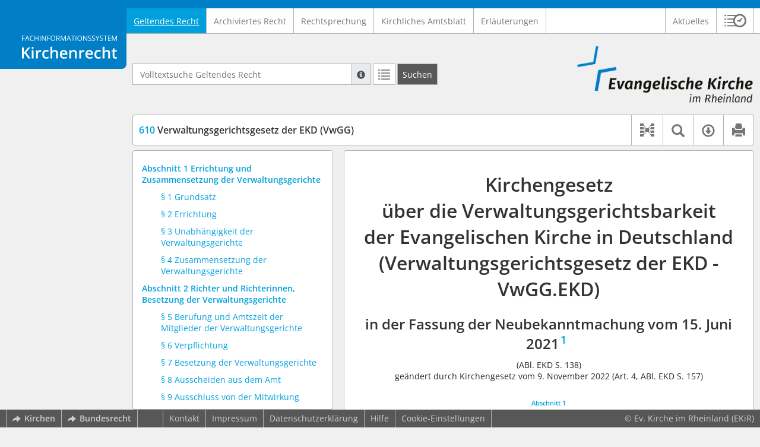

--- FILE ---
content_type: text/html; charset=utf-8
request_url: https://kirchenrecht-ekir.de/document/2781
body_size: 26945
content:
<!DOCTYPE html>
<html lang="de">
  <head>
    <meta charset="utf-8">
    <meta name="viewport" content="width=device-width, initial-scale=1, shrink-to-fit=no">
    <meta http-equiv="X-UA-Compatible" content="IE=edge">
    <meta name="robots" content="index,follow">
    <title>Geltendes Recht: 610 Verwaltungsgerichtsgesetz der EKD (VwGG) -  Kirchenrecht Online-Nachschlagewerk | Ev. Kirche im Rheinland</title>

    <link rel="stylesheet" type="text/css" media="all" href="/css/bootstrap.min.css" />
<link rel="stylesheet" type="text/css" media="all" href="/css/styles.css" />
<link rel="stylesheet" type="text/css" media="screen" href="/css/datepicker.css" />
<link rel="stylesheet" type="text/css" media="screen" href="/css/font-awesome.min.css" />
<link rel="stylesheet" type="text/css" media="screen" href="/css/cookieconsent.css" />
<link rel="stylesheet" type="text/css" media="screen" href="/css/bootstrap-pincode-input.css" />

    <link rel="shortcut icon" href="/images/gfx_ekir/favicon.ico" />
          <!-- Piwik -->
      <script type="text/plain" data-cookiecategory="statistics">
        var _paq = _paq || [];
        _paq.push(["setDomains", ["*.kirchenrecht-ekir.de","*.kirchenrecht-rheinland.de"]]);
                  _paq.push(['trackPageView']);
                _paq.push(['enableLinkTracking']);
        (function() {
          var u="//wbv-analytics.saltation.de/analytics/";
          _paq.push(['setTrackerUrl', u+'piwik.php']);
          _paq.push(['setSiteId', 2]);
          var d=document, g=d.createElement('script'), s=d.getElementsByTagName('script')[0];
          g.type='text/javascript'; g.async=true; g.defer=true; g.src=u+'piwik.js'; s.parentNode.insertBefore(g,s);
        })();
      </script>
      <!-- End Piwik Code -->
      </head>
  <body class="EKIR">
    <header class="container-fluid headerWrap">
      <div class="topBar"></div>
      <div class="row headerNavigationWrap">
        <div class="col-lg-2 d-none d-lg-flex columnLogo">
          <div class="sideHeaderWrap">
            <div class="sideHeader d-none d-lg-block">
                              <span class="logo"><span class="sr-only">Logo Fachinformationssystem Kirchenrecht</span></span>
                          </div>
          </div>
        </div>
        <div class="col-12 col-lg-10 col-xxl-8 columnNav">
          <div class="container-xl">
                          <div class="contentHeader">
                <div class="navMain d-print-none">
                  <nav class="navbar navbar-expand-lg navbar-light" aria-label="Hauptnavigation">

      <a class="navbar-brand d-lg-none">Fachinformationssystem Kirchenrecht</a>
  
  <button class="navbar-toggler"
          type="button"
          data-toggle="collapse"
          data-target="#navMain"
          aria-controls="navMain"
          aria-expanded="false"
          aria-label="Zeige Hauptnavigation">
    <span class="navbar-toggler-icon"></span>
  </button>

  <div class="collapse navbar-collapse" id="navMain">
    <ul class="nav navbar-nav mr-auto">
            <li class="nav-item active">
              <a class="nav-link" href="/list/geltendes_recht" aria-current="true">Geltendes Recht</a>
          </li>
      <li class="nav-item ">
              <a class="nav-link" href="/list/archiviertes_recht" >Archiviertes Recht</a>
          </li>
      <li class="nav-item ">
              <a class="nav-link" href="/list/rechtsprechung" >Rechtsprechung</a>
          </li>
      <li class="nav-item ">
              <a class="nav-link" href="/list/kirchliches_amtsblatt" >Kirchliches Amtsblatt</a>
          </li>
      <li class="nav-item ">
              <a class="nav-link" href="/list/begruendung" >Erläuterungen</a>
          </li>
  


<script type="text/javascript">
  var current_group_id = 'geltendes_recht'
</script>

    </ul>
    <ul class="nav navbar-nav navbar-right ml-auto">
              <li class="">
                      <a class=""   href="/document/aktuelles" >
                            Aktuelles
            </a>
                  </li>
                  <li class="linkHistoryModalWrap">
        <a href="#historyModal"
           title="Sitzungsverlauf"
           class="btnMeinKirchenrecht"
           data-toggle="modal"
           data-target="#historyModal"
           aria-haspopup="dialog"
           aria-label="Sitzungsverlauf im Modal öffnen"
           role="button">
          <span class="icon-btn_meinKirchenrecht" aria-hidden="true"></span>
          <span class="sr-only">Sitzungsverlauf im Modal öffnen</span>
        </a>
      </li>
          </ul>
  </div>
</nav>

                </div>
              </div>
                      </div>
        </div>
        <div class="col-xxl-2 d-none d-xxl-flex columnSpacer"></div>
      </div>

    </header>

    <main class="container-fluid">
      <div class="row headerContentWrap">
        <div class="col-lg-2 d-none d-lg-flex"></div>
        <div class="col-12 col-lg-10 col-xxl-8 d-flex">
          <div class="container-xl my-auto">
            <div class="row">
              <div class="col-6 d-flex">
                                                  <form class="searchForm" role="search" action="/search/geltendes_recht" method="POST">
  <div class="input-group input-group-sm">
    <label for="searchword" class="sr-only">Volltextsuche Geltendes Recht</label>
    <input type="text" id="searchword" class="form-control typeahead" name="searchword" placeholder="Volltextsuche Geltendes Recht" value="" />
    <div class="input-group-append">
      <button class="input-group-text searchTooltip mr-1" aria-label="Hilfe zur Suche" aria-describedby="searchExplanation">
        <span class="glyphicon glyphicon-info-sign" aria-hidden="true"></span>
        <span class="searchTooltipContent" style="display:none">
          <span class="d-block mb-2">
            Suche mit Platzhalter "*", Bsp. Pfarrer*, findet auch: "Pfarrerinitiative" oder "Pfarrerausschuss".
          </span>
          <span class="d-block mb-2">
            Weitere Suchoperatoren finden Sie in unserer Hilfe.
          </span>
        </span>
      </button>
      <div id="searchExplanation" class="sr-only">
        <p>
          Suche mit Platzhalter "*", Bsp. Pfarrer*, findet auch: "Pfarrerinitiative" oder "Pfarrerausschuss".
        </p>
        <p>
          Weitere Suchoperatoren finden Sie in unserer Hilfe.
        </p>
      </div>
      <a href="/search/geltendes_recht"
         class="btn btn-default btnContainsGlyphicon mr-1"
         aria-label="Letzte Trefferliste"
         title="Letzte Trefferliste">
        <span class="glyphicon glyphicon-list" aria-hidden="true"></span>
      </a>
      <button type="submit"
              class="btn btn-default btn-neutral btn-search"
              aria-label="Suchen">
        <span class="label d-none d-md-block">Suchen</span>
        <span class="glyphicon glyphicon-search d-md-none" aria-hidden="true"></span>
      </button>
      <input type="hidden" name="current" value="current" />
      <input type="hidden" name="organizations[]" value="EKIR" />
    </div>
  </div>
</form>

                                              </div>
              <div class="col-6 d-flex">
                <div class="churchLogo my-auto ml-auto">
                  <p class="m-0">
                    <a title="zur EKiR-Homepage" href="https://www.ekir.de" style="width: 100%" ><span class="sr-only">Logo Ev. Kirche im Rheinland</span></a>
                                      </p>
                </div>
                <div class="churchTitle my-auto ml-auto">
                                      <a title="zur EKiR-Homepage" href="https://www.ekir.de" target="_blank">
                      Ev. Kirche im Rheinland
                    </a>
                                  </div>
              </div>
            </div>
          </div>
        </div>
        <div class="col-xxl-2 d-none d-xxl-flex"></div>
      </div>
      <div class="row headerContentBackgroundWrap"></div>

      <div class="row mainContentWrap">
        <div class="col-lg-2"></div>
        <div class="col-xs-12 col-lg-10 col-xxl-8">
          <div class="container-xl mainContent">
                  <div class="row navigationInfoWrap showSuccess">
      <div class="col-md-12">
        <div class="card">
          <div class="card-body navigationInfo p-0">
            <nav class="navbar navbar-default navbar-expand-sm navbar-ordernav first d-print-none" aria-label="610 Verwaltungsgerichtsgesetz der EKD (VwGG)">
              <div class="documentTitle px-0 col-sm-6">
                <h2 title="610 Verwaltungsgerichtsgesetz der EKD (VwGG)"><a href="#"><span class="highlight">610</span> Verwaltungsgerichtsgesetz der EKD (VwGG)</a></h2>
              </div>
                              <div class="collapse navbar-collapse"
     id="subnavigationCollapse"
     aria-label="Werkzeugleiste"
     role="toolbar">
  <ul class="nav navbar-nav navbar-right ml-auto">
              <li class="nav-item click-toggle d-xl-none documentTocButton">
        <button type="button"
           title="Inhaltsverzeichnis"
           class="nav-link"
           data-toggle="collapse"
           data-target="#documentToc"
           aria-controls="documentToc"
           aria-expanded="false">
          <span class="glyphicon glyphicon-list" aria-hidden="true"></span>
          <span class="sr-only">Inhaltsverzeichnis</span>
        </a>
      </li>
                  <li class="nav-item documentLinkViewButton">
                  <a href="/document/2781/links"
             title="Dokument-Beziehungen"
             class="nav-link"
             data-toggle="modal"
             data-target="#documentLinksModal"
             role="button"
             aria-haspopup="dialog">
            <span class="glyphicon glyphicon-document-links" aria-hidden="true"></span>
            <span class="sr-only">Dokument-Beziehungen</span>
          </a>
              </li>
              <li class="nav-item dropdown py-0 documentSearchButton">
        <button class="nav-link dropdown-toggle"
                title="Textsuche im Dokument"
                type="button"
                data-toggle="dropdown"
                data-reference="#documentContent"
                aria-controls="documentSearchBar"
                aria-expanded="false">
          <span class="glyphicon glyphicon-search" aria-hidden="true"></span>
          <span class="sr-only">Textsuche im Dokument</span>
        </button>
        <div id="documentSearchBar"
     class="dropdown-menu dropdown-menu-right documentSearch py-0"
     onclick="event.stopPropagation()">
  <form class="form-group row m-0">
    <div class="col-sm-12 d-flex">
      <div class="d-flex align-items-center">
        <label for="documentFullTextSearch" class="documentSearchText sr-only my-0 mr-2">Dokument-Volltextsuche</label>
      </div>
      <div class="actionWrap d-flex ml-auto align-items-center">
        <div class="input-group">
          <input type="text"
                  id="documentFullTextSearch"
                  class="form-control form-control-sm documentSearchInput"
                  placeholder="Dokument-Volltextsuche">
          <div class="input-group-append">
            <button type="submit"
                    class="btn btn-sm icon"
                    aria-label="Suchen">
              <span class="glyphicon glyphicon-search" aria-hidden="true"></span>
              <span class="sr-only">Suchen</span>
            </button>
          </div>
        </div>
        <button type="button"
                id="documentSearchNext"
                title="Nächster Treffer im Dokument"
                aria-label="Nächster Treffer im Dokument">
          <span class="glyphicon glyphicon glyphicon-chevron-down" aria-hidden="true"></span>
          <span class="sr-only">Nächster Treffer im Dokument</span>
        </button>
        <button type="button"
                id="documentSearchPrev"
                title="Vorheriger Treffer im Dokument"
                aria-label="Vorheriger Treffer im Dokument">
          <span class="glyphicon glyphicon glyphicon-chevron-up" aria-hidden="true"></span>
          <span class="sr-only">Vorheriger Treffer im Dokument</span>
        </button>
      </div>
    </div>
  </form>
</div>
      </li>
                  <li class="nav-item dropdown documentDownloadButton">
        <button class="nav-link dropdown-toggle"
                title="Verfügbare E-Book-Formate"
                type="button"
                data-toggle="dropdown"
                aria-controls="documentDownload"
                aria-expanded="false">
          <span class="glyphicon glyphicon-download" aria-hidden="true"></span>
          <span class="sr-only">Verfügbare E-Book-Formate</span>
        </button>
        <div id="documentDownload" class="dropdown-menu dropdown-menu-right wokrlistsuccess">
  <ul role="presentation">
          <li>
        <a href="/pdf/2781.pdf" class="dropdown-item" target="_blank" title="Download PDF">Download als PDF</a>
      </li>
              <li>
        <a href="/word/2781.doc" class="dropdown-item" title="Download Word (ab 2003)">Download als Word (ab 2003)</a>
      </li>
              <li>
        <a href="/word/pandoc/2781.doc" class="dropdown-item" title="Download Word (docx)">Download als Word (docx)</a>
      </li>
      <li>
        <a href="/word/pandoc_no_subscript/2781.doc" class="dropdown-item" title="Download Word (docx) Ohne Satzzahlen">Download als Word (docx) Ohne Satzzahlen</a>
      </li>
              <li>
        <a href="/epub/2781.epub" class="dropdown-item" title="Download ePub">Download als ePub</a>
      </li>
              <li>
        <a href="/epub_simple/2781.epub" class="dropdown-item" title="Download ePub (Tolino)">Download als ePub (Tolino)</a>
      </li>
              <li>
        <a href="/epub/2781.mobi" class="dropdown-item" title="Download Mobi (Kindle)">Download als Mobi (Kindle)</a>
      </li>
      </ul>
</div>
      </li>
              <li class="nav-item documentPrintButton">
        <a title="Drucken" class="nav-link" href="/pdf/2781.pdf" target="_blank">
          <span class="glyphicon glyphicon-print"></span>
        </a>
      </li>
      </ul>
</div>
                          </nav>
          </div>
        </div>
      </div>
            <div id="documentRelation" class="col-md-8 documentRelation collapse">
  <div class="card">
    <div class="card-body">
      <ul role="presentation" class="relatedDocuments">
        <li>Gesamterläuterungen:
          <ul>
                          <li>-</li>
                      </ul>
        </li>

        <li>Einzelerläuterung:
          <ul>
                          <li>-</li>
                      </ul>
        </li>
      </ul>
    </div>
  </div>
</div>

    </div>
  
  <div class="row">
          <nav class="col-xl-4" aria-label="Dokument Inhaltsverzeichnis">
  <div class="card collapse d-print-none mb-2" id="documentToc" data-toggle="false">
      <div class="card-body documentTocPanel">
        <div class="navbar documentToc" role="complementary">
          <ul>
   <li class="section level_1"><a href="#s61000113" title="Abschnitt 1 Errichtung und Zusammensetzung der Verwaltungsgerichte">Abschnitt 1 Errichtung und Zusammensetzung der Verwaltungsgerichte</a></li>
   <li class="section level_4"><a href="#s61000116" title="§ 1  Grundsatz">§ 1  Grundsatz</a></li>
   <li class="section level_4"><a href="#s61000117" title="§ 2  Errichtung">§ 2  Errichtung</a></li>
   <li class="section level_4"><a href="#s61000222" title="§ 3  Unabhängigkeit der Verwaltungsgerichte">§ 3  Unabhängigkeit der Verwaltungsgerichte</a></li>
   <li class="section level_4"><a href="#s61000223" title="§ 4  Zusammensetzung der Verwaltungsgerichte">§ 4  Zusammensetzung der Verwaltungsgerichte</a></li>
   <li class="section level_1"><a href="#s61000118" title="Abschnitt 2 Richter und Richterinnen, Besetzung der Verwaltungsgerichte">Abschnitt 2 Richter und Richterinnen, Besetzung der Verwaltungsgerichte</a></li>
   <li class="section level_4"><a href="#s61000121" title="§ 5  Berufung und Amtszeit der Mitglieder der Verwaltungsgerichte">§ 5  Berufung und Amtszeit der Mitglieder der Verwaltungsgerichte</a></li>
   <li class="section level_4"><a href="#s61000122" title="§ 6  Verpflichtung">§ 6  Verpflichtung</a></li>
   <li class="section level_4"><a href="#s61000123" title="§ 7  Besetzung der Verwaltungsgerichte">§ 7  Besetzung der Verwaltungsgerichte</a></li>
   <li class="section level_4"><a href="#s61000124" title="§ 8  Ausscheiden aus dem Amt">§ 8  Ausscheiden aus dem Amt</a></li>
   <li class="section level_4"><a href="#s61000125" title="§ 9  Ausschluss von der Mitwirkung">§ 9  Ausschluss von der Mitwirkung</a></li>
   <li class="section level_4"><a href="#s61000126" title="§ 10  Ablehnung von Mitgliedern der Verwaltungsgerichte">§ 10  Ablehnung von Mitgliedern der Verwaltungsgerichte</a></li>
   <li class="section level_4"><a href="#s61000127" title="§ 11  Ehrenamt, Aufwandsentschädigung">§ 11  Ehrenamt, Aufwandsentschädigung</a></li>
   <li class="section level_1"><a href="#s61000130" title="Abschnitt 3  Gerichtsorganisation, Amts- und Rechtshilfe, Bevollmächtigte und Beistände">Abschnitt 3  Gerichtsorganisation, Amts- und Rechtshilfe, Bevollmächtigte und Beistände</a></li>
   <li class="section level_4"><a href="#s61000133" title="§ 12  Geschäftsstellen">§ 12  Geschäftsstellen</a></li>
   <li class="section level_4"><a href="#s61000134" title="§ 13  Amts- und Rechtshilfe">§ 13  Amts- und Rechtshilfe</a></li>
   <li class="section level_4"><a href="#s61000135" title="§ 14  Bevollmächtigte und Beistände">§ 14  Bevollmächtigte und Beistände</a></li>
   <li class="section level_1"><a href="#s61000136" title="Abschnitt 4 Kirchlicher Verwaltungsrechtsweg">Abschnitt 4 Kirchlicher Verwaltungsrechtsweg</a></li>
   <li class="section level_4"><a href="#s61000139" title="§ 15  Kirchlicher Verwaltungsrechtsweg">§ 15  Kirchlicher Verwaltungsrechtsweg</a></li>
   <li class="section level_4"><a href="#s61000140" title="§ 16  Ausschluss der Zuständigkeit">§ 16  Ausschluss der Zuständigkeit</a></li>
   <li class="section level_4"><a href="#s61000141" title="§ 17  Klagebefugnis, Klagearten">§ 17  Klagebefugnis, Klagearten</a></li>
   <li class="section level_4"><a href="#s61000142" title="§ 18  Vorverfahren">§ 18  Vorverfahren</a></li>
   <li class="section level_4"><a href="#s61000143" title="§ 19  Untätigkeitsklage">§ 19  Untätigkeitsklage</a></li>
   <li class="section level_4"><a href="#s61000144" title="§ 20  Aufschiebende Wirkung">§ 20  Aufschiebende Wirkung</a></li>
   <li class="section level_4"><a href="#s61000145" title="§ 21  Beginn der Fristen für Rechtsmittel und Rechtsbehelfe">§ 21  Beginn der Fristen für Rechtsmittel und Rechtsbehelfe</a></li>
   <li class="section level_1"><a href="#s61000146" title="Abschnitt 5 Verfahren vor dem Verwaltungsgericht  des ersten Rechtszuges">Abschnitt 5 Verfahren vor dem Verwaltungsgericht  des ersten Rechtszuges</a></li>
   <li class="section level_4"><a href="#s61000149" title="§ 22  Klagefrist">§ 22  Klagefrist</a></li>
   <li class="section level_4"><a href="#s61000224" title="§ 22a  Beklagter">§ 22a  Beklagter</a></li>
   <li class="section level_4"><a href="#s61000150" title="§ 23  Klageschrift">§ 23  Klageschrift</a></li>
   <li class="section level_4"><a href="#s61000151" title="§ 24  Beiladung">§ 24  Beiladung</a></li>
   <li class="section level_4"><a href="#s61000152" title="§ 25  Gerichtsbescheid">§ 25  Gerichtsbescheid</a></li>
   <li class="section level_4"><a href="#s61000153" title="§ 26  Einzelrichter oder Einzelrichterin">§ 26  Einzelrichter oder Einzelrichterin</a></li>
   <li class="section level_4"><a href="#s61000154" title="§ 27  Einzelentscheidungen">§ 27  Einzelentscheidungen</a></li>
   <li class="section level_4"><a href="#s61000155" title="§ 28  Untersuchungsgrundsatz">§ 28  Untersuchungsgrundsatz</a></li>
   <li class="section level_4"><a href="#s61000156" title="§ 29  Fristsetzung für Vorbringen, Zurückweisen verspäteten Vorbringens">§ 29  Fristsetzung für Vorbringen, Zurückweisen verspäteten Vorbringens</a></li>
   <li class="section level_4"><a href="#s61000157" title="§ 30  Akteneinsicht, Abschriften">§ 30  Akteneinsicht, Abschriften</a></li>
   <li class="section level_4"><a href="#s61000158" title="§ 31  Beweisaufnahme">§ 31  Beweisaufnahme</a></li>
   <li class="section level_4"><a href="#s61000159" title="§ 32  Ladung">§ 32  Ladung</a></li>
   <li class="section level_4"><a href="#s61000160" title="§ 33  Mündliche Verhandlung">§ 33  Mündliche Verhandlung</a></li>
   <li class="section level_4"><a href="#s61000161" title="§ 34  Öffentlichkeit der Verhandlung">§ 34  Öffentlichkeit der Verhandlung</a></li>
   <li class="section level_4"><a href="#s61000162" title="§ 35  Gang der mündlichen Verhandlung">§ 35  Gang der mündlichen Verhandlung</a></li>
   <li class="section level_4"><a href="#s61000163" title="§ 36  Richterliche Frage- und Erörterungspflicht">§ 36  Richterliche Frage- und Erörterungspflicht</a></li>
   <li class="section level_4"><a href="#s61000164" title="§ 37  Gütliche Einigung">§ 37  Gütliche Einigung</a></li>
   <li class="section level_4"><a href="#s61000165" title="§ 38  Protokoll">§ 38  Protokoll</a></li>
   <li class="section level_1"><a href="#s61000166" title="Abschnitt 6 Entscheidungen">Abschnitt 6 Entscheidungen</a></li>
   <li class="section level_4"><a href="#s61000169" title="§ 39  Abstimmung, Urteil">§ 39  Abstimmung, Urteil</a></li>
   <li class="section level_4"><a href="#s61000170" title="§ 40  Freie Beweiswürdigung">§ 40  Freie Beweiswürdigung</a></li>
   <li class="section level_4"><a href="#s61000171" title="§ 41  Nachprüfung von Ermessensentscheidungen">§ 41  Nachprüfung von Ermessensentscheidungen</a></li>
   <li class="section level_4"><a href="#s61000172" title="§ 42  Verkündung und Zustellung">§ 42  Verkündung und Zustellung</a></li>
   <li class="section level_4"><a href="#s61000173" title="§ 43  Abfassung und Form">§ 43  Abfassung und Form</a></li>
   <li class="section level_4"><a href="#s61000174" title="§ 44  Rechtskraft">§ 44  Rechtskraft</a></li>
   <li class="section level_4"><a href="#s61000175" title="§ 45  Beschlüsse">§ 45  Beschlüsse</a></li>
   <li class="section level_1"><a href="#s61000176" title="Abschnitt 7 Einstweilige Anordnung">Abschnitt 7 Einstweilige Anordnung</a></li>
   <li class="section level_4"><a href="#s61000179" title="§ 46  Einstweilige Anordnung">§ 46  Einstweilige Anordnung</a></li>
   <li class="section level_1"><a href="#s61000180" title="Abschnitt 8 Revisionsverfahren">Abschnitt 8 Revisionsverfahren</a></li>
   <li class="section level_4"><a href="#s61000183" title="§ 47  Statthaftigkeit der Revision und Revisionsgründe">§ 47  Statthaftigkeit der Revision und Revisionsgründe</a></li>
   <li class="section level_4"><a href="#s61000184" title="§ 48  Revisionseinlegung und Begründung">§ 48  Revisionseinlegung und Begründung</a></li>
   <li class="section level_4"><a href="#s61000185" title="§ 49  Zurücknahme der Revision">§ 49  Zurücknahme der Revision</a></li>
   <li class="section level_4"><a href="#s61000186" title="§ 50  Revisionsverfahren">§ 50  Revisionsverfahren</a></li>
   <li class="section level_4"><a href="#s61000187" title="§ 51  Anschlussrevision">§ 51  Anschlussrevision</a></li>
   <li class="section level_4"><a href="#s61000188" title="§ 52  Revisionsentscheidung">§ 52  Revisionsentscheidung</a></li>
   <li class="section level_1"><a href="#s61000189" title="Abschnitt 9 Beschwerdeverfahren">Abschnitt 9 Beschwerdeverfahren</a></li>
   <li class="section level_4"><a href="#s61000192" title="§ 53  Beschwerde">§ 53  Beschwerde</a></li>
   <li class="section level_4"><a href="#s61000193" title="§ 54  Beschwerdefrist">§ 54  Beschwerdefrist</a></li>
   <li class="section level_4"><a href="#s61000194" title="§ 55  Beschwerdewirkung">§ 55  Beschwerdewirkung</a></li>
   <li class="section level_4"><a href="#s61000195" title="§ 56  Verfahren und Entscheidung">§ 56  Verfahren und Entscheidung</a></li>
   <li class="section level_4"><a href="#s61000196" title="§ 57  Beschwerde an das Verwaltungsgericht">§ 57  Beschwerde an das Verwaltungsgericht</a></li>
   <li class="section level_1"><a href="#s61000197" title="Abschnitt 10 Wiederaufnahme des Verfahrens">Abschnitt 10 Wiederaufnahme des Verfahrens</a></li>
   <li class="section level_4"><a href="#s61000200" title="§ 58  Grundsatz">§ 58  Grundsatz</a></li>
   <li class="section level_1"><a href="#s61000201" title="Abschnitt 11 Kosten">Abschnitt 11 Kosten</a></li>
   <li class="section level_4"><a href="#s61000204" title="§ 59  Begriff">§ 59  Begriff</a></li>
   <li class="section level_4"><a href="#s61000205" title="§ 60  Kostenlast">§ 60  Kostenlast</a></li>
   <li class="section level_4"><a href="#s61000206" title="§ 61  Kostenentscheidung">§ 61  Kostenentscheidung</a></li>
   <li class="section level_4"><a href="#s61000207" title="§ 62  Anfechtung der Kostenentscheidung">§ 62  Anfechtung der Kostenentscheidung</a></li>
   <li class="section level_4"><a href="#s61000208" title="§ 63  Gegenstandswert">§ 63  Gegenstandswert</a></li>
   <li class="section level_4"><a href="#s61000209" title="§ 64  Kostenfestsetzung">§ 64  Kostenfestsetzung</a></li>
   <li class="section level_1"><a href="#s61000210" title="Abschnitt 12 Verweisung auf die Verwaltungsgerichtsordnung">Abschnitt 12 Verweisung auf die Verwaltungsgerichtsordnung</a></li>
   <li class="section level_4"><a href="#s61000213" title="§ 65  Verweisung auf die Verwaltungsgerichtsordnung">§ 65  Verweisung auf die Verwaltungsgerichtsordnung</a></li>
   <li class="section level_1"><a href="#s61000214" title="Abschnitt 13 Übergangsvorschriften">Abschnitt 13 Übergangsvorschriften</a></li>
   <li class="section level_4"><a href="#s61000217" title="§ 66  Übergangsvorschriften">§ 66  Übergangsvorschriften</a></li>
   <li class="section level_1"><a href="#s61000218" title="Abschnitt 14 Inkrafttreten">Abschnitt 14 Inkrafttreten</a></li>
   <li class="section level_4"><a href="#s61000221" title="§ 67  (Inkrafttreten)">§ 67  (Inkrafttreten)</a></li>
</ul>
        </div>
    </div>
  </div>
</nav>
    
    <div class="col-xl-8">
      <div class="card">
        <div id="documentContent" class="card-body documentContent ">
                    <span xmlns:epub="http://www.idpf.org/2007/ops" class="no-height"><a class="internal" id="top">.</a></span><h1 xmlns:epub="http://www.idpf.org/2007/ops" class="chapter_title center text-center">Kirchengesetz<br/>&uuml;ber die Verwaltungsgerichtsbarkeit <br/>der Evangelischen Kirche in Deutschland<br/>(Verwaltungsgerichtsgesetz der EKD - VwGG.EKD)</h1><h2 xmlns:epub="http://www.idpf.org/2007/ops" class="chapter_subtitle center text-center">in der Fassung der Neubekanntmachung vom 15. Juni 2021<span class="footnote"><a href="#down1" title="Zur Fu&szlig;note"><sup>1</sup></a><span><a class="internal" id="up1">#</a></span></span></h2><p xmlns:epub="http://www.idpf.org/2007/ops" class="chapter_subtitle_type center text-center">(ABl. EKD S. 138)<br/>ge&auml;ndert durch Kirchengesetz vom 9. November 2022 (Art. 4, ABl. EKD S. 157)</p><div xmlns:epub="http://www.idpf.org/2007/ops" class="chapter_para"></div><div xmlns:epub="http://www.idpf.org/2007/ops" class="toc"><table width="100%"><tbody><tr style="vertical-align: top;"><td style="padding-top:12pt;font-size:80%;vertical-align: top;text-align: center;" rowspan="1" colspan="2"><div class="para"><span class="bold"><a href="#s61000113">Abschnitt 1 <br/>Errichtung und Zusammensetzung der Verwaltungsgerichte</a></span></div></td></tr><tr style="vertical-align: top;"><td style="font-size:80%;vertical-align: top;text-align: left;" rowspan="1" colspan="1"><div class="para"><a href="#s61000116">&sect; 1 </a></div></td><td style="font-size:80%;vertical-align: top;" rowspan="1" colspan="1"><div class="para"><a href="#s61000116">Grundsatz</a></div></td></tr><tr style="vertical-align: top;"><td style="font-size:80%;vertical-align: top;text-align: left;" rowspan="1" colspan="1"><div class="para"><a href="#s61000117">&sect; 2 </a></div></td><td style="font-size:80%;vertical-align: top;" rowspan="1" colspan="1"><div class="para"><a href="#s61000117">Errichtung</a></div></td></tr><tr style="vertical-align: top;"><td style="font-size:80%;vertical-align: top;"><div class="para"><a href="#s61000222">&sect; 3</a></div></td><td style="font-size:80%;vertical-align: top;"><div class="para"><a href="#s61000222">Unabh&auml;ngigkeit der Verwaltungsgerichte</a></div></td></tr><tr style="vertical-align: top;"><td style="font-size:80%;vertical-align: top;"><div class="para"><a href="#s61000223">&sect; 4</a></div></td><td style="font-size:80%;vertical-align: top;"><div class="para"><a href="#s61000223">Zusammensetzung der Verwaltungsgerichte</a></div></td></tr><tr style="vertical-align: top;"><td style="padding-top:12pt;font-size:80%;vertical-align: top;text-align: center;" rowspan="1" colspan="2"><div class="para"><span class="bold"><a href="#s61000118">Abschnitt 2 <br/>Richter und Richterinnen, Besetzung der Verwaltungsgerichte</a></span></div></td></tr><tr style="vertical-align: top;"><td style="font-size:80%;vertical-align: top;text-align: left;" rowspan="1" colspan="1"><div class="para"><a href="#s61000121">&sect; 5</a></div></td><td style="font-size:80%;vertical-align: top;" rowspan="1" colspan="1"><div class="para"><a href="#s61000123">Berufung und Amtszeit der Mitglieder der Verwaltungsgerichte</a></div></td></tr><tr style="vertical-align: top;"><td style="font-size:80%;vertical-align: top;text-align: left;" rowspan="1" colspan="1"><div class="para"><a href="#s61000122">&sect; 6</a> </div></td><td style="font-size:80%;vertical-align: top;" rowspan="1" colspan="1"><div class="para"><a href="#s61000122">Verpflichtung</a></div></td></tr><tr style="vertical-align: top;"><td style="font-size:80%;vertical-align: top;text-align: left;" rowspan="1" colspan="1"><div class="para"><a href="#s61000123">&sect; 7</a> </div></td><td style="font-size:80%;vertical-align: top;" rowspan="1" colspan="1"><div class="para"><a href="#s61000123">Besetzung der Verwaltungsgerichte</a></div></td></tr><tr style="vertical-align: top;"><td style="font-size:80%;vertical-align: top;text-align: left;" rowspan="1" colspan="1"><div class="para"><a href="#s61000124">&sect; 8</a> </div></td><td style="font-size:80%;vertical-align: top;" rowspan="1" colspan="1"><div class="para"><a href="#s61000124">Ausscheiden aus dem Amt</a></div></td></tr><tr style="vertical-align: top;"><td style="font-size:80%;vertical-align: top;text-align: left;" rowspan="1" colspan="1"><div class="para"><a href="#s61000125">&sect; 9</a> </div></td><td style="font-size:80%;vertical-align: top;" rowspan="1" colspan="1"><div class="para"><a href="#s61000125">Ausschluss von der Mitwirkung</a></div></td></tr><tr style="vertical-align: top;"><td style="font-size:80%;vertical-align: top;text-align: left;" rowspan="1" colspan="1"><div class="para"><a href="#s61000126">&sect; 10</a> </div></td><td style="font-size:80%;vertical-align: top;" rowspan="1" colspan="1"><div class="para"><a href="#s61000126">Ablehnung von Mitgliedern der Verwaltungsgerichte</a></div></td></tr><tr style="vertical-align: top;"><td style="font-size:80%;vertical-align: top;text-align: left;" rowspan="1" colspan="1"><div class="para"><a href="#s61000127">&sect; 11</a> </div></td><td style="font-size:80%;vertical-align: top;" rowspan="1" colspan="1"><div class="para"><a href="#s61000127">Ehrenamt, Aufwandsentsch&auml;digung</a></div></td></tr><tr style="vertical-align: top;"><td style="padding-top:12pt;font-size:80%;vertical-align: top;text-align: center;" rowspan="1" colspan="2"><div class="para"><span class="bold"><a href="#s61000130">Abschnitt 3 <br/>Gerichtsorganisation, Amts- und Rechtshilfe, <br/>Bevollm&auml;chtigte und Beist&auml;nde</a></span></div></td></tr><tr style="vertical-align: top;"><td style="font-size:80%;vertical-align: top;text-align: left;" rowspan="1" colspan="1"><div class="para"><a href="#s61000133">&sect; 12 </a></div></td><td style="font-size:80%;vertical-align: top;" rowspan="1" colspan="1"><div class="para"><a href="#s61000133">Gesch&auml;ftsstellen</a></div></td></tr><tr style="vertical-align: top;"><td style="font-size:80%;vertical-align: top;text-align: left;" rowspan="1" colspan="1"><div class="para"><a href="#s61000134">&sect; 13 </a></div></td><td style="font-size:80%;vertical-align: top;" rowspan="1" colspan="1"><div class="para"><a href="#s61000134">Amts- und Rechtshilfe</a></div></td></tr><tr style="vertical-align: top;"><td style="font-size:80%;vertical-align: top;text-align: left;" rowspan="1" colspan="1"><div class="para"><a href="#s61000135">&sect; 14 </a></div></td><td style="font-size:80%;vertical-align: top;" rowspan="1" colspan="1"><div class="para"><a href="#s61000135">Bevollm&auml;chtigte und Beist&auml;nde</a></div></td></tr><tr style="vertical-align: top;"><td style="padding-top:12pt;font-size:80%;vertical-align: top;text-align: center;" rowspan="1" colspan="2"><div class="para"><span class="bold"><a href="#s61000136">Abschnitt 4 <br/>Kirchlicher Verwaltungsrechtsweg</a></span></div></td></tr><tr style="vertical-align: top;"><td style="font-size:80%;vertical-align: top;text-align: left;" rowspan="1" colspan="1"><div class="para"><a href="#s61000139">&sect; 15 </a></div></td><td style="font-size:80%;vertical-align: top;" rowspan="1" colspan="1"><div class="para"><a href="#s61000139">Kirchlicher Verwaltungsrechtsweg</a></div></td></tr><tr style="vertical-align: top;"><td style="font-size:80%;vertical-align: top;text-align: left;" rowspan="1" colspan="1"><div class="para"><a href="#s61000140">&sect; 16 </a></div></td><td style="font-size:80%;vertical-align: top;" rowspan="1" colspan="1"><div class="para"><a href="#s61000140">Ausschluss der Zust&auml;ndigkeit</a></div></td></tr><tr style="vertical-align: top;"><td style="font-size:80%;vertical-align: top;text-align: left;" rowspan="1" colspan="1"><div class="para"><a href="#s61000141">&sect; 17 </a></div></td><td style="font-size:80%;vertical-align: top;" rowspan="1" colspan="1"><div class="para"><a href="#s61000141">Klagebefugnis, Klagearten</a></div></td></tr><tr style="vertical-align: top;"><td style="font-size:80%;vertical-align: top;text-align: left;" rowspan="1" colspan="1"><div class="para"><a href="#s61000142">&sect; 18 </a></div></td><td style="font-size:80%;vertical-align: top;" rowspan="1" colspan="1"><div class="para"><a href="#s61000142">Vorverfahren</a></div></td></tr><tr style="vertical-align: top;"><td style="font-size:80%;vertical-align: top;text-align: left;" rowspan="1" colspan="1"><div class="para"><a href="#s61000143">&sect; 19 </a></div></td><td style="font-size:80%;vertical-align: top;" rowspan="1" colspan="1"><div class="para"><a href="#s61000143">Unt&auml;tigkeitsklage</a></div></td></tr><tr style="vertical-align: top;"><td style="font-size:80%;vertical-align: top;text-align: left;" rowspan="1" colspan="1"><div class="para"><a href="#s61000144">&sect; 20 </a></div></td><td style="font-size:80%;vertical-align: top;" rowspan="1" colspan="1"><div class="para"><a href="#s61000144">Aufschiebende Wirkung</a></div></td></tr><tr style="vertical-align: top;"><td style="font-size:80%;vertical-align: top;text-align: left;" rowspan="1" colspan="1"><div class="para"><a href="#s61000145">&sect; 21 </a></div></td><td style="font-size:80%;vertical-align: top;" rowspan="1" colspan="1"><div class="para"><a href="#s61000145">Beginn der Fristen f&uuml;r Rechtsmittel und Rechtsbehelfe</a></div></td></tr><tr style="vertical-align: top;"><td style="padding-top:12pt;font-size:80%;vertical-align: top;text-align: center;" rowspan="1" colspan="2"><div class="para"><span class="bold"><a href="#s61000146">Abschnitt 5 <br/>Verfahren vor dem Verwaltungsgericht <br/>des ersten Rechtszuges</a></span></div></td></tr><tr style="vertical-align: top;"><td style="font-size:80%;vertical-align: top;text-align: left;" rowspan="1" colspan="1"><div class="para"><a href="#s61000149">&sect; 22 </a></div></td><td style="font-size:80%;vertical-align: top;" rowspan="1" colspan="1"><div class="para"><a href="#s61000149">Klagefrist</a></div></td></tr><tr style="vertical-align: top;"><td style="font-size:80%;vertical-align: top;"><div class="para"><a href="#s61000224">&sect; 22a</a></div></td><td style="font-size:80%;vertical-align: top;"><div class="para"><a href="#s61000224">Beklagter</a></div></td></tr><tr style="vertical-align: top;"><td style="font-size:80%;vertical-align: top;text-align: left;" rowspan="1" colspan="1"><div class="para"><a href="#s61000150">&sect; 23 </a></div></td><td style="font-size:80%;vertical-align: top;" rowspan="1" colspan="1"><div class="para"><a href="#s61000150">Klageschrift</a></div></td></tr><tr style="vertical-align: top;"><td style="font-size:80%;vertical-align: top;text-align: left;" rowspan="1" colspan="1"><div class="para"><a href="#s61000151">&sect; 24 </a></div></td><td style="font-size:80%;vertical-align: top;" rowspan="1" colspan="1"><div class="para"><a href="#s61000151">Beiladung</a></div></td></tr><tr style="vertical-align: top;"><td style="font-size:80%;vertical-align: top;text-align: left;" rowspan="1" colspan="1"><div class="para"><a href="#s61000152">&sect; 25 </a></div></td><td style="font-size:80%;vertical-align: top;" rowspan="1" colspan="1"><div class="para"><a href="#s61000152">Gerichtsbescheid</a></div></td></tr><tr style="vertical-align: top;"><td style="font-size:80%;vertical-align: top;text-align: left;" rowspan="1" colspan="1"><div class="para"><a href="#s61000153">&sect; 26 </a></div></td><td style="font-size:80%;vertical-align: top;" rowspan="1" colspan="1"><div class="para"><a href="#s61000153">Einzelrichter oder Einzelrichterin</a></div></td></tr><tr style="vertical-align: top;"><td style="font-size:80%;vertical-align: top;text-align: left;" rowspan="1" colspan="1"><div class="para"><a href="#s61000154">&sect; 27 </a></div></td><td style="font-size:80%;vertical-align: top;" rowspan="1" colspan="1"><div class="para"><a href="#s61000154">Einzelentscheidungen</a></div></td></tr><tr style="vertical-align: top;"><td style="font-size:80%;vertical-align: top;text-align: left;" rowspan="1" colspan="1"><div class="para"><a href="#s61000155">&sect; 28 </a></div></td><td style="font-size:80%;vertical-align: top;" rowspan="1" colspan="1"><div class="para"><a href="#s61000155">Untersuchungsgrundsatz</a></div></td></tr><tr style="vertical-align: top;"><td style="font-size:80%;vertical-align: top;text-align: left;" rowspan="1" colspan="1"><div class="para"><a href="#s61000156">&sect; 29 </a></div></td><td style="font-size:80%;vertical-align: top;" rowspan="1" colspan="1"><div class="para"><a href="#s61000156">Fristsetzung f&uuml;r Vorbringen, Zur&uuml;ckweisen versp&auml;teten Vorbringens</a></div></td></tr><tr style="vertical-align: top;"><td style="font-size:80%;vertical-align: top;text-align: left;" rowspan="1" colspan="1"><div class="para"><a href="#s61000157">&sect; 30 </a></div></td><td style="font-size:80%;vertical-align: top;" rowspan="1" colspan="1"><div class="para"><a href="#s61000157">Akteneinsicht, Abschriften</a></div></td></tr><tr style="vertical-align: top;"><td style="font-size:80%;vertical-align: top;text-align: left;" rowspan="1" colspan="1"><div class="para"><a href="#s61000158">&sect; 31 </a></div></td><td style="font-size:80%;vertical-align: top;" rowspan="1" colspan="1"><div class="para"><a href="#s61000158">Beweisaufnahme</a></div></td></tr><tr style="vertical-align: top;"><td style="font-size:80%;vertical-align: top;text-align: left;" rowspan="1" colspan="1"><div class="para"><a href="#s61000159">&sect; 32 </a></div></td><td style="font-size:80%;vertical-align: top;" rowspan="1" colspan="1"><div class="para"><a href="#s61000159">Ladung</a></div></td></tr><tr style="vertical-align: top;"><td style="font-size:80%;vertical-align: top;text-align: left;" rowspan="1" colspan="1"><div class="para"><a href="#s61000160">&sect; 33 </a></div></td><td style="font-size:80%;vertical-align: top;" rowspan="1" colspan="1"><div class="para"><a href="#s61000160">M&uuml;ndliche Verhandlung</a></div></td></tr><tr style="vertical-align: top;"><td style="font-size:80%;vertical-align: top;text-align: left;" rowspan="1" colspan="1"><div class="para"><a href="#s61000161">&sect; 34 </a></div></td><td style="font-size:80%;vertical-align: top;" rowspan="1" colspan="1"><div class="para"><a href="#s61000161">&Ouml;ffentlichkeit der Verhandlung</a></div></td></tr><tr style="vertical-align: top;"><td style="font-size:80%;vertical-align: top;text-align: left;" rowspan="1" colspan="1"><div class="para"><a href="#s61000162">&sect; 35 </a></div></td><td style="font-size:80%;vertical-align: top;" rowspan="1" colspan="1"><div class="para"><a href="#s61000162">Gang der m&uuml;ndlichen Verhandlung</a></div></td></tr><tr style="vertical-align: top;"><td style="font-size:80%;vertical-align: top;text-align: left;" rowspan="1" colspan="1"><div class="para"><a href="#s61000163">&sect; 36 </a></div></td><td style="font-size:80%;vertical-align: top;" rowspan="1" colspan="1"><div class="para"><a href="#s61000163">Richterliche Frage- und Er&ouml;rterungspflicht</a></div></td></tr><tr style="vertical-align: top;"><td style="font-size:80%;vertical-align: top;text-align: left;" rowspan="1" colspan="1"><div class="para"><a href="#s61000164">&sect; 37 </a></div></td><td style="font-size:80%;vertical-align: top;" rowspan="1" colspan="1"><div class="para"><a href="#s61000164">G&uuml;tliche Einigung</a></div></td></tr><tr style="vertical-align: top;"><td style="font-size:80%;vertical-align: top;text-align: left;" rowspan="1" colspan="1"><div class="para"><a href="#s61000165">&sect; 38 </a></div></td><td style="font-size:80%;vertical-align: top;" rowspan="1" colspan="1"><div class="para"><a href="#s61000165">Protokoll</a></div></td></tr><tr style="vertical-align: top;"><td style="padding-top:12pt;font-size:80%;vertical-align: top;text-align: center;" rowspan="1" colspan="2"><div class="para"><span class="bold"><a href="#s61000166">Abschnitt 6 <br/>Entscheidungen</a></span></div></td></tr><tr style="vertical-align: top;"><td style="font-size:80%;vertical-align: top;text-align: left;" rowspan="1" colspan="1"><div class="para"><a href="#s61000169">&sect; 39 </a></div></td><td style="font-size:80%;vertical-align: top;" rowspan="1" colspan="1"><div class="para"><a href="#s61000169">Abstimmung, Urteil</a></div></td></tr><tr style="vertical-align: top;"><td style="font-size:80%;vertical-align: top;text-align: left;" rowspan="1" colspan="1"><div class="para"><a href="#s61000170">&sect; 40 </a></div></td><td style="font-size:80%;vertical-align: top;" rowspan="1" colspan="1"><div class="para"><a href="#s61000170">Freie Beweisw&uuml;rdigung</a></div></td></tr><tr style="vertical-align: top;"><td style="font-size:80%;vertical-align: top;text-align: left;" rowspan="1" colspan="1"><div class="para"><a href="#s61000171">&sect; 41 </a></div></td><td style="font-size:80%;vertical-align: top;" rowspan="1" colspan="1"><div class="para"><a href="#s61000171">Nachpr&uuml;fung von Ermessensentscheidungen</a></div></td></tr><tr style="vertical-align: top;"><td style="font-size:80%;vertical-align: top;text-align: left;" rowspan="1" colspan="1"><div class="para"><a href="#s61000172">&sect; 42 </a></div></td><td style="font-size:80%;vertical-align: top;" rowspan="1" colspan="1"><div class="para"><a href="#s61000172">Verk&uuml;ndung und Zustellung</a></div></td></tr><tr style="vertical-align: top;"><td style="font-size:80%;vertical-align: top;text-align: left;" rowspan="1" colspan="1"><div class="para"><a href="#s61000173">&sect; 43 </a></div></td><td style="font-size:80%;vertical-align: top;" rowspan="1" colspan="1"><div class="para"><a href="#s61000173">Abfassung und Form</a></div></td></tr><tr style="vertical-align: top;"><td style="font-size:80%;vertical-align: top;text-align: left;" rowspan="1" colspan="1"><div class="para"><a href="#s61000174">&sect; 44 </a></div></td><td style="font-size:80%;vertical-align: top;" rowspan="1" colspan="1"><div class="para"><a href="#s61000174">Rechtskraft</a></div></td></tr><tr style="vertical-align: top;"><td style="font-size:80%;vertical-align: top;text-align: left;" rowspan="1" colspan="1"><div class="para"><a href="#s61000175">&sect; 45 </a></div></td><td style="font-size:80%;vertical-align: top;" rowspan="1" colspan="1"><div class="para"><a href="#s61000175">Beschl&uuml;sse</a></div></td></tr><tr style="vertical-align: top;"><td style="padding-top:12pt;font-size:80%;vertical-align: top;text-align: center;" rowspan="1" colspan="2"><div class="para"><span class="bold"><a href="#s61000176">Abschnitt 7 <br/>Einstweilige Anordnung</a></span></div></td></tr><tr style="vertical-align: top;"><td style="font-size:80%;vertical-align: top;text-align: left;" rowspan="1" colspan="1"><div class="para"><a href="#s61000179">&sect; 46 </a></div></td><td style="font-size:80%;vertical-align: top;" rowspan="1" colspan="1"><div class="para"><a href="#s61000179">Einstweilige Anordnung</a></div></td></tr><tr style="vertical-align: top;"><td style="padding-top:12pt;font-size:80%;vertical-align: top;text-align: center;" rowspan="1" colspan="2"><div class="para"><span class="bold"><a href="#s61000180">Abschnitt 8 <br/>Revisionsverfahren</a></span></div></td></tr><tr style="vertical-align: top;"><td style="font-size:80%;vertical-align: top;text-align: left;" rowspan="1" colspan="1"><div class="para"><a href="#s61000183">&sect; 47 </a></div></td><td style="font-size:80%;vertical-align: top;" rowspan="1" colspan="1"><div class="para"><a href="#s61000183">Statthaftigkeit der Revision und Revisionsgr&uuml;nde</a></div></td></tr><tr style="vertical-align: top;"><td style="font-size:80%;vertical-align: top;text-align: left;" rowspan="1" colspan="1"><div class="para"><a href="#s61000184">&sect; 48 </a></div></td><td style="font-size:80%;vertical-align: top;" rowspan="1" colspan="1"><div class="para"><a href="#s61000184">Revisionseinlegung und Begr&uuml;ndung</a></div></td></tr><tr style="vertical-align: top;"><td style="font-size:80%;vertical-align: top;text-align: left;" rowspan="1" colspan="1"><div class="para"><a href="#s61000185">&sect; 49 </a></div></td><td style="font-size:80%;vertical-align: top;" rowspan="1" colspan="1"><div class="para"><a href="#s61000185">Zur&uuml;cknahme der Revision</a></div></td></tr><tr style="vertical-align: top;"><td style="font-size:80%;vertical-align: top;text-align: left;" rowspan="1" colspan="1"><div class="para"><a href="#s61000186">&sect; 50 </a></div></td><td style="font-size:80%;vertical-align: top;" rowspan="1" colspan="1"><div class="para"><a href="#s61000186">Revisionsverfahren</a></div></td></tr><tr style="vertical-align: top;"><td style="font-size:80%;vertical-align: top;text-align: left;" rowspan="1" colspan="1"><div class="para"><a href="#s61000187">&sect; 51 </a></div></td><td style="font-size:80%;vertical-align: top;" rowspan="1" colspan="1"><div class="para"><a href="#s61000187">Anschlussrevision</a></div></td></tr><tr style="vertical-align: top;"><td style="font-size:80%;vertical-align: top;text-align: left;" rowspan="1" colspan="1"><div class="para"><a href="#s61000188">&sect; 52 </a></div></td><td style="font-size:80%;vertical-align: top;" rowspan="1" colspan="1"><div class="para"><a href="#s61000188">Revisionsentscheidung</a></div></td></tr><tr style="vertical-align: top;"><td style="padding-top:12pt;font-size:80%;vertical-align: top;text-align: center;" rowspan="1" colspan="2"><div class="para"><span class="bold"><a href="#s61000189">Abschnitt 9 <br/>Beschwerdeverfahren</a></span></div></td></tr><tr style="vertical-align: top;"><td style="font-size:80%;vertical-align: top;text-align: left;" rowspan="1" colspan="1"><div class="para"><a href="#s61000192">&sect; 53 </a></div></td><td style="font-size:80%;vertical-align: top;" rowspan="1" colspan="1"><div class="para"><a href="#s61000192">Beschwerde</a></div></td></tr><tr style="vertical-align: top;"><td style="font-size:80%;vertical-align: top;text-align: left;" rowspan="1" colspan="1"><div class="para"><a href="#s61000193">&sect; 54 </a></div></td><td style="font-size:80%;vertical-align: top;" rowspan="1" colspan="1"><div class="para"><a href="#s61000193">Beschwerdefrist</a></div></td></tr><tr style="vertical-align: top;"><td style="font-size:80%;vertical-align: top;text-align: left;" rowspan="1" colspan="1"><div class="para"><a href="#s61000194">&sect; 55 </a></div></td><td style="font-size:80%;vertical-align: top;" rowspan="1" colspan="1"><div class="para"><a href="#s61000194">Beschwerdewirkung</a></div></td></tr><tr style="vertical-align: top;"><td style="font-size:80%;vertical-align: top;text-align: left;" rowspan="1" colspan="1"><div class="para"><a href="#s61000195">&sect; 56 </a></div></td><td style="font-size:80%;vertical-align: top;" rowspan="1" colspan="1"><div class="para"><a href="#s61000195">Verfahren und Entscheidung</a></div></td></tr><tr style="vertical-align: top;"><td style="font-size:80%;vertical-align: top;text-align: left;" rowspan="1" colspan="1"><div class="para"><a href="#s61000196">&sect; 57 </a></div></td><td style="font-size:80%;vertical-align: top;" rowspan="1" colspan="1"><div class="para"><a href="#s61000196">Beschwerde an das Verwaltungsgericht</a></div></td></tr><tr style="vertical-align: top;"><td style="padding-top:12pt;font-size:80%;vertical-align: top;text-align: center;" rowspan="1" colspan="2"><div class="para"><span class="bold"><a href="#s61000197">Abschnitt 10 <br/>Wiederaufnahme des Verfahrens</a></span></div></td></tr><tr style="vertical-align: top;"><td style="font-size:80%;vertical-align: top;text-align: left;" rowspan="1" colspan="1"><div class="para"><a href="#s61000200">&sect; 58 </a></div></td><td style="font-size:80%;vertical-align: top;" rowspan="1" colspan="1"><div class="para"><a href="#s61000200">Grundsatz</a></div></td></tr><tr style="vertical-align: top;"><td style="padding-top:12pt;font-size:80%;vertical-align: top;text-align: center;" rowspan="1" colspan="2"><div class="para"><span class="bold"><a href="#s61000201">Abschnitt 11 Kosten</a></span></div></td></tr><tr style="vertical-align: top;"><td style="font-size:80%;vertical-align: top;text-align: left;" rowspan="1" colspan="1"><div class="para"><a href="#s61000204">&sect; 59 </a></div></td><td style="font-size:80%;vertical-align: top;" rowspan="1" colspan="1"><div class="para"><a href="#s61000204">Begriff</a></div></td></tr><tr style="vertical-align: top;"><td style="font-size:80%;vertical-align: top;text-align: left;" rowspan="1" colspan="1"><div class="para"><a href="#s61000205">&sect; 60 </a></div></td><td style="font-size:80%;vertical-align: top;" rowspan="1" colspan="1"><div class="para"><a href="#s61000205">Kostenlast</a></div></td></tr><tr style="vertical-align: top;"><td style="font-size:80%;vertical-align: top;text-align: left;" rowspan="1" colspan="1"><div class="para"><a href="#s61000206">&sect; 61 </a></div></td><td style="font-size:80%;vertical-align: top;" rowspan="1" colspan="1"><div class="para"><a href="#s61000206">Kostenentscheidung</a></div></td></tr><tr style="vertical-align: top;"><td style="font-size:80%;vertical-align: top;text-align: left;" rowspan="1" colspan="1"><div class="para"><a href="#s61000207">&sect; 62 </a></div></td><td style="font-size:80%;vertical-align: top;" rowspan="1" colspan="1"><div class="para"><a href="#s61000207">Anfechtung der Kostenentscheidung</a></div></td></tr><tr style="vertical-align: top;"><td style="font-size:80%;vertical-align: top;text-align: left;" rowspan="1" colspan="1"><div class="para"><a href="#s61000208">&sect; 63 </a></div></td><td style="font-size:80%;vertical-align: top;" rowspan="1" colspan="1"><div class="para"><a href="#s61000208">Gegenstandswert</a></div></td></tr><tr style="vertical-align: top;"><td style="font-size:80%;vertical-align: top;text-align: left;" rowspan="1" colspan="1"><div class="para"><a href="#s61000209">&sect; 64 </a></div></td><td style="font-size:80%;vertical-align: top;" rowspan="1" colspan="1"><div class="para"><a href="#s61000209">Kostenfestsetzung</a></div></td></tr><tr style="vertical-align: top;"><td style="padding-top:12pt;font-size:80%;vertical-align: top;text-align: center;" rowspan="1" colspan="2"><div class="para"><span class="bold"><a href="#s61000210">Abschnitt 12 <br/>Verweisung auf die <br/>Verwaltungsgerichtsordnung</a></span></div></td></tr><tr style="vertical-align: top;"><td style="font-size:80%;vertical-align: top;text-align: left;" rowspan="1" colspan="1"><div class="para"><a href="#s61000213">&sect; 65 </a></div></td><td style="font-size:80%;vertical-align: top;" rowspan="1" colspan="1"><div class="para"><a href="#s61000213">Verweisung auf die Verwaltungsgerichtsordnung</a></div></td></tr><tr style="vertical-align: top;"><td style="padding-top:12pt;font-size:80%;vertical-align: top;text-align: center;" rowspan="1" colspan="2"><div class="para"><span class="bold"><a href="#s61000214">Abschnitt 13 <br/>&Uuml;bergangsvorschriften</a></span></div></td></tr><tr style="vertical-align: top;"><td style="font-size:80%;vertical-align: top;text-align: left;" rowspan="1" colspan="1"><div class="para"><a href="#s61000217">&sect; 66 </a></div></td><td style="font-size:80%;vertical-align: top;" rowspan="1" colspan="1"><div class="para"><a href="#s61000217">&Uuml;bergangsvorschriften</a></div></td></tr><tr style="vertical-align: top;"><td style="padding-top:12pt;font-size:80%;vertical-align: top;text-align: center;" rowspan="1" colspan="2"><div class="para"><span class="bold"><a href="#s61000218">Abschnitt 14<br/> Inkrafttreten</a></span></div></td></tr><tr style="vertical-align: top;"><td style="font-size:80%;vertical-align: top;text-align: left;" rowspan="1" colspan="1"><div class="para"><a href="#s61000221">&sect; 67 </a></div></td><td style="font-size:80%;vertical-align: top;" rowspan="1" colspan="1"><div class="para"><a href="#s61000221">(Inkrafttreten)</a></div></td></tr></tbody></table></div><div xmlns:epub="http://www.idpf.org/2007/ops" class="chapter_para"></div><span xmlns:epub="http://www.idpf.org/2007/ops" class="no-height"><a class="internal" id="s61000113">#</a></span><h1 xmlns:epub="http://www.idpf.org/2007/ops" class="section1_title">Abschnitt 1<br/>Errichtung und Zusammensetzung der Verwaltungsgerichte</h1><span xmlns:epub="http://www.idpf.org/2007/ops" class="no-height"><a class="internal" id="s61000114">#</a></span><span xmlns:epub="http://www.idpf.org/2007/ops" class="no-height"><a class="internal" id="s61000115">#</a></span><span xmlns:epub="http://www.idpf.org/2007/ops" class="no-height"><a class="internal" id="s61000116">#</a></span><h4 xmlns:epub="http://www.idpf.org/2007/ops" class="section4_title">&sect; 1 <br/>Grundsatz</h4><div xmlns:epub="http://www.idpf.org/2007/ops" class="para">Die kirchliche Verwaltungsgerichtsbarkeit in der Evangelischen Kirche in Deutschland, den Gliedkirchen und gliedkirchlichen Zusammenschl&uuml;ssen wird durch unabh&auml;ngige, von den Verwaltungen getrennte Kirchengerichte ausge&uuml;bt.</div><span xmlns:epub="http://www.idpf.org/2007/ops" class="section_end 61000116"></span><span xmlns:epub="http://www.idpf.org/2007/ops" class="no-height"><a class="internal" id="s61000117">#</a></span><h4 xmlns:epub="http://www.idpf.org/2007/ops" class="section4_title">&sect; 2 <br/>Errichtung</h4><div xmlns:epub="http://www.idpf.org/2007/ops" class="para"><span class="randnr">
					(
					1
					)
				</span> Die Gliedkirchen und gliedkirchlichen Zusammenschl&uuml;sse bilden eigene oder gemeinsame Verwaltungsgerichte des ersten Rechtszuges, sofern sie nicht die Zust&auml;ndigkeit des Verwaltungsgerichts der Evangelischen Kirche in Deutschland bestimmen. Die Aufgaben des Verwaltungsgerichts der Evangelischen Kirche in Deutschland werden vom Kirchengericht der Evangelischen Kirche in Deutschland ausge&uuml;bt.</div><div xmlns:epub="http://www.idpf.org/2007/ops" class="para"><span class="randnr">
					(
					2
					)
				</span> Das Verwaltungsgericht f&uuml;r den Revisionsrechtszug ist f&uuml;r die Verwaltungsgerichte nach Absatz 1 der Verwaltungsgerichtshof der Evangelischen Kirche in Deutschland. Die Aufgaben des Verwaltungsgerichtshofs der Evangelischen Kirche in Deutschland nimmt der Kirchengerichtshof der Evangelischen Kirche in Deutschland wahr.</div><div xmlns:epub="http://www.idpf.org/2007/ops" class="para"><span class="randnr">
					(
					3
					)
				</span> Bei den Verwaltungsgerichten k&ouml;nnen Kammern, beim Verwaltungsgerichtshof der Evangelischen Kirche in Deutschland k&ouml;nnen Senate gebildet werden.</div><span xmlns:epub="http://www.idpf.org/2007/ops" class="section_end 61000117"></span><span xmlns:epub="http://www.idpf.org/2007/ops" class="no-height"><a class="internal" id="s61000222">#</a></span><h4 xmlns:epub="http://www.idpf.org/2007/ops" class="section4_title">&sect; 3 <br/>Unabh&auml;ngigkeit der Verwaltungsgerichte</h4><div xmlns:epub="http://www.idpf.org/2007/ops" class="para">Die Mitglieder der Verwaltungsgerichte sind an Schrift und Bekenntnis sowie an das in der Kirche geltende Recht gebunden. Sie &uuml;ben ihr Amt unparteiisch und in richterlicher Unabh&auml;ngigkeit aus; sie sind zur Verschwiegenheit, auch nach Beendigung ihres Amtes, verpflichtet.</div><span xmlns:epub="http://www.idpf.org/2007/ops" class="section_end 61000222"></span><span xmlns:epub="http://www.idpf.org/2007/ops" class="no-height"><a class="internal" id="s61000223">#</a></span><h4 xmlns:epub="http://www.idpf.org/2007/ops" class="section4_title">&sect; 4 <br/>Zusammensetzung der Verwaltungsgerichte</h4><div xmlns:epub="http://www.idpf.org/2007/ops" class="para"><span class="randnr">
					(
					1
					)
				</span> Die Verwaltungsgerichte bestehen aus den rechtskundigen Vorsitzenden und weiteren rechtskundigen und ordinierten Mitgliedern in der erforderlichen Anzahl.</div><div xmlns:epub="http://www.idpf.org/2007/ops" class="para"><span class="randnr">
					(
					2
					)
				</span> Rechtskundige Mitglieder m&uuml;ssen die Bef&auml;higung zum Richteramt nach dem Deutschen Richtergesetz haben, sofern nicht das Recht einer Gliedkirche oder eines gliedkirchlichen Zusammenschlusses etwas Abweichendes bestimmt.</div><div xmlns:epub="http://www.idpf.org/2007/ops" class="para"><span class="randnr">
					(
					3
					)
				</span> Ordinierte Mitglieder m&uuml;ssen ordinierte Pfarrer oder Pfarrerinnen im Sinne von &sect; 7 Absatz 1 oder 2 des Pfarrdienstgesetzes der EKD sein, sofern nicht das Recht einer Gliedkirche oder eines gliedkirchlichen Zusammenschlusses etwas Abweichendes bestimmt.</div><div xmlns:epub="http://www.idpf.org/2007/ops" class="para"><span class="randnr">
					(
					4
					)
				</span> Mitglieder von Kirchenleitungen und Mitglieder und Mitarbeitende der Leitung der Kirchenverwaltung der Evangelischen Kirche in Deutschland, der Gliedkirche oder des gliedkirchlichen Zusammenschlusses, f&uuml;r die ein Verwaltungsgericht zust&auml;ndig ist, k&ouml;nnen nicht Mitglieder des Verwaltungsgerichts sein. Das Recht der Evangelischen Kirche in Deutschland, der Gliedkirchen und gliedkirchlichen Zusammenschl&uuml;sse bestimmt das N&auml;here.</div><span xmlns:epub="http://www.idpf.org/2007/ops" class="section_end 61000223"></span><span xmlns:epub="http://www.idpf.org/2007/ops" class="section_end 61000115"></span><span xmlns:epub="http://www.idpf.org/2007/ops" class="section_end 61000114"></span><span xmlns:epub="http://www.idpf.org/2007/ops" class="section_end 61000113"></span><span xmlns:epub="http://www.idpf.org/2007/ops" class="no-height"><a class="internal" id="s61000118">#</a></span><h1 xmlns:epub="http://www.idpf.org/2007/ops" class="section1_title">Abschnitt 2<br/>Richter und Richterinnen, Besetzung der Verwaltungsgerichte</h1><span xmlns:epub="http://www.idpf.org/2007/ops" class="no-height"><a class="internal" id="s61000119">#</a></span><span xmlns:epub="http://www.idpf.org/2007/ops" class="no-height"><a class="internal" id="s61000120">#</a></span><span xmlns:epub="http://www.idpf.org/2007/ops" class="no-height"><a class="internal" id="s61000121">#</a></span><h4 xmlns:epub="http://www.idpf.org/2007/ops" class="section4_title">&sect; 5 <br/>Berufung und Amtszeit der Mitglieder der Verwaltungsgerichte</h4><div xmlns:epub="http://www.idpf.org/2007/ops" class="para"><span class="randnr">
					(
					1
					)
				</span> Die Mitglieder des Verwaltungsgerichts der Evangelischen Kirche in Deutschland werden vom Rat der Evangelischen Kirche in Deutschland berufen. Das Recht der Gliedkirchen und gliedkirchlichen Zusammenschl&uuml;sse regelt die Berufung der Mitglieder ihrer Verwaltungsgerichte.</div><div xmlns:epub="http://www.idpf.org/2007/ops" class="para"><span class="randnr">
					(
					2
					)
				</span> Die Mitglieder des Verwaltungsgerichtshofs der Evangelischen Kirche in Deutschland werden vom Rat der Evangelischen Kirche in Deutschland unter Ber&uuml;cksichtigung von Vorschl&auml;gen der Gliedkirchen und gliedkirchlichen Zusammenschl&uuml;sse berufen.</div><div xmlns:epub="http://www.idpf.org/2007/ops" class="para"><span class="randnr">
					(
					3
					)
				</span> Die Mitglieder der Verwaltungsgerichte m&uuml;ssen einer Gliedkirche der Evangelischen Kirche in Deutschland angeh&ouml;ren und zu kirchlichen &Auml;mtern w&auml;hlbar sein. Zu Mitgliedern k&ouml;nnen nur Personen berufen werden, die bei Beginn der Amtszeit das 66. Lebensjahr noch nicht vollendet haben. Bei der Berufung der Mitglieder sollen M&auml;nner und Frauen in gleicher Weise ber&uuml;cksichtigt werden.</div><div xmlns:epub="http://www.idpf.org/2007/ops" class="para"><span class="randnr">
					(
					4
					)
				</span> Die Amtszeit der Verwaltungsgerichte betr&auml;gt sechs Jahre. Eine erneute Berufung ist zul&auml;ssig. Solange eine Neuberufung nicht erfolgt ist, bleiben die bisherigen Mitglieder im Amt.</div><div xmlns:epub="http://www.idpf.org/2007/ops" class="para"><span class="randnr">
					(
					5
					)
				</span> Ein Mitglied kann mehreren Kammern und Senaten angeh&ouml;ren. Die Angeh&ouml;rigkeit ist bei der Berufung festzulegen.</div><div xmlns:epub="http://www.idpf.org/2007/ops" class="para"><span class="randnr">
					(
					6
					)
				</span> Bis zu zwei beisitzende rechtskundige Mitglieder werden f&uuml;r die Stellvertretung des vorsitzenden Mitglieds berufen; dabei ist die Reihenfolge des Eintritts festzulegen.</div><div xmlns:epub="http://www.idpf.org/2007/ops" class="para"><span class="randnr">
					(
					7
					)
				</span> F&uuml;r die Mitglieder der Verwaltungsgerichte sollen mindestens zwei stellvertretende Mitglieder berufen werden.</div><span xmlns:epub="http://www.idpf.org/2007/ops" class="section_end 61000121"></span><span xmlns:epub="http://www.idpf.org/2007/ops" class="no-height"><a class="internal" id="s61000122">#</a></span><h4 xmlns:epub="http://www.idpf.org/2007/ops" class="section4_title">&sect; 6 <br/>Verpflichtung</h4><div xmlns:epub="http://www.idpf.org/2007/ops" class="para"><span class="randnr">
					(
					1
					)
				</span> Vor Beginn ihrer T&auml;tigkeit werden die Mitglieder der Verwaltungsgerichte durch die Stellen, die sie berufen haben, mit nachfolgendem Richtergel&ouml;bnis verpflichtet:</div><div xmlns:epub="http://www.idpf.org/2007/ops" class="para">&bdquo;Ich gelobe vor Gott, mein Amt in Bindung an die Heilige Schrift und an das Bekenntnis meiner Kirche und getreu dem in der Kirche geltenden Recht auszu&uuml;ben, nach bestem Wissen und Gewissen ohne Ansehen der Person zu urteilen und Verschwiegenheit &uuml;ber alles zu wahren, was mir in meinem Amt bekannt geworden ist.&ldquo;</div><div xmlns:epub="http://www.idpf.org/2007/ops" class="para">Mit dem Richtergel&ouml;bnis wird die Annahme des Amtes erkl&auml;rt.</div><div xmlns:epub="http://www.idpf.org/2007/ops" class="para"><span class="randnr">
					(
					2
					)
				</span> Die Verpflichtung kann auf andere Stellen delegiert werden. Sie ist schriftlich festzuhalten.</div><div xmlns:epub="http://www.idpf.org/2007/ops" class="para"><span class="randnr">
					(
					3
					)
				</span> Die Namen der Mitglieder der Verwaltungsgerichte werden bekannt gegeben.</div><span xmlns:epub="http://www.idpf.org/2007/ops" class="section_end 61000122"></span><span xmlns:epub="http://www.idpf.org/2007/ops" class="no-height"><a class="internal" id="s61000123">#</a></span><h4 xmlns:epub="http://www.idpf.org/2007/ops" class="section4_title">&sect; 7 <br/>Besetzung der Verwaltungsgerichte</h4><div xmlns:epub="http://www.idpf.org/2007/ops" class="para"><span class="randnr">
					(
					1
					)
				</span> Die Verwaltungsgerichte entscheiden in der Besetzung mit einem rechtskundigen vorsitzenden Mitglied, einem beisitzenden rechtskundigen und einem beisitzenden ordinierten Mitglied, wenn nicht ein rechtskundiges Mitglied als Einzelrichter oder Einzelrichterin entscheidet.</div><div xmlns:epub="http://www.idpf.org/2007/ops" class="para"><span class="randnr">
					(
					2
					)
				</span> Ist das vorsitzende Mitglied in einem laufenden Verfahren verhindert, so wird abweichend von &sect; 5 Absatz 6 die Vertretung durch das beisitzende rechtskundige Mitglied des laufenden Verfahrens wahrgenommen. Dieses wird durch sein stellvertretendes Mitglied nach &sect; 5 Absatz 7 vertreten.</div><div xmlns:epub="http://www.idpf.org/2007/ops" class="para"><span class="randnr">
					(
					3
					)
				</span> F&uuml;r die Verwaltungsgerichte des ersten Rechtszuges kann das Recht der Gliedkirchen und gliedkirchlichen Zusammenschl&uuml;sse bestimmen, dass zwei weitere beisitzende Mitglieder zur Besetzung geh&ouml;ren, von denen eines rechtskundig sein muss.</div><div xmlns:epub="http://www.idpf.org/2007/ops" class="para"><span class="randnr">
					(
					4
					)
				</span> Das vorsitzende Mitglied bestimmt das berichterstattende Mitglied und stellt den Mitwirkungsplan auf, wenn dem Gericht mehr Mitglieder angeh&ouml;ren als f&uuml;r die Besetzung erforderlich ist.</div><span xmlns:epub="http://www.idpf.org/2007/ops" class="section_end 61000123"></span><span xmlns:epub="http://www.idpf.org/2007/ops" class="no-height"><a class="internal" id="s61000124">#</a></span><h4 xmlns:epub="http://www.idpf.org/2007/ops" class="section4_title">&sect; 8 <br/>Ausscheiden aus dem Amt</h4><div xmlns:epub="http://www.idpf.org/2007/ops" class="para"><span class="randnr">
					(
					1
					)
				</span> Scheidet ein Mitglied w&auml;hrend der Amtszeit aus, erfolgt eine Nachberufung bis zum Ablauf der regelm&auml;&szlig;igen Amtszeit.</div><div xmlns:epub="http://www.idpf.org/2007/ops" class="para"><span class="randnr">
					(
					2
					)
				</span> Ein Mitglied eines Verwaltungsgerichts kann jederzeit sein Amt niederlegen. Das Amt endet mit Zugang der schriftlichen Mitteilung bei der Stelle, die das Mitglied berufen hat.</div><div xmlns:epub="http://www.idpf.org/2007/ops" class="para"><span class="randnr">
					(
					3
					)
				</span> Das Amt eines Mitglieds ist von der Stelle, die das Mitglied berufen hat, f&uuml;r beendet zu erkl&auml;ren, wenn</div><div xmlns:epub="http://www.idpf.org/2007/ops" class="para"><ol type="1"><li><div class="para"> die rechtlichen Voraussetzungen seiner Berufung nicht vorlagen oder weggefallen sind,</div></li><li><div class="para"> es infolge gesundheitlicher Beeintr&auml;chtigungen oder infolge Verlegung seines st&auml;ndigen Wohnsitzes in das Ausland zur Aus&uuml;bung seines Amtes nicht mehr in der Lage ist,</div></li><li><div class="para"> es seine kirchlichen Pflichten gr&ouml;blich verletzt hat oder</div></li><li><div class="para"> das Ergebnis eines straf-, disziplinar- oder berufsgerichtlichen Verfahrens eine weitere Aus&uuml;bung des Amtes nicht zul&auml;sst.</div></li></ol></div><div xmlns:epub="http://www.idpf.org/2007/ops" class="para"><span class="randnr">
					(
					4
					)
				</span> Die Stelle, die das Mitglied berufen hat, kann bis zu ihrer Entscheidung nach Absatz 3 das vorl&auml;ufige Ruhen des Amtes anordnen.</div><div xmlns:epub="http://www.idpf.org/2007/ops" class="para"><span class="randnr">
					(
					5
					)
				</span> Vor den Entscheidungen nach den Abs&auml;tzen 3 und 4 ist das Mitglied zu h&ouml;ren.</div><div xmlns:epub="http://www.idpf.org/2007/ops" class="para"><span class="randnr">
					(
					6
					)
				</span> Die kirchengerichtliche &Uuml;berpr&uuml;fung der Entscheidungen nach den Abs&auml;tzen 3 und 4 richtet sich nach dem Recht der Evangelischen Kirche in Deutschland, der Gliedkirchen und gliedkirchlichen Zusammenschl&uuml;sse.</div><div xmlns:epub="http://www.idpf.org/2007/ops" class="para"><span class="randnr">
					(
					7
					)
				</span> Die Zust&auml;ndigkeiten nach den Abs&auml;tzen 2 bis 5 k&ouml;nnen auf eine andere Stelle &uuml;bertragen werden.</div><span xmlns:epub="http://www.idpf.org/2007/ops" class="section_end 61000124"></span><span xmlns:epub="http://www.idpf.org/2007/ops" class="no-height"><a class="internal" id="s61000125">#</a></span><h4 xmlns:epub="http://www.idpf.org/2007/ops" class="section4_title">&sect; 9 <br/>Ausschluss von der Mitwirkung</h4><div xmlns:epub="http://www.idpf.org/2007/ops" class="para">Ein Mitglied ist von der Aus&uuml;bung seines Richteramtes ausgeschlossen, wenn es</div><div xmlns:epub="http://www.idpf.org/2007/ops" class="para"><ol type="1"><li><div class="para"> selbst Beteiligter oder Beteiligte ist,</div></li><li><div class="para"> gesetzliche Vertretung oder angeh&ouml;rige Person im Sinne des &sect; 41 Nummer 2 bis 3 der Zivilprozessordnung eines oder einer Beteiligten ist oder gewesen ist,</div></li><li><div class="para"> in dieser Sache bereits als Zeuge oder Zeugin oder Sachverst&auml;ndiger oder Sachverst&auml;ndige geh&ouml;rt wurde,</div></li><li><div class="para"> bei dem vorangegangenen Verwaltungsverfahren oder im ersten Rechtszug mitgewirkt hat oder</div></li><li><div class="para"> Bevollm&auml;chtigter oder Bevollm&auml;chtigte oder Beistand des oder der Beteiligten war.</div></li></ol></div><span xmlns:epub="http://www.idpf.org/2007/ops" class="section_end 61000125"></span><span xmlns:epub="http://www.idpf.org/2007/ops" class="no-height"><a class="internal" id="s61000126">#</a></span><h4 xmlns:epub="http://www.idpf.org/2007/ops" class="section4_title">&sect; 10 <br/>Ablehnung von Mitgliedern der Verwaltungsgerichte</h4><div xmlns:epub="http://www.idpf.org/2007/ops" class="para"><span class="randnr">
					(
					1
					)
				</span> Ein Mitglied eines Verwaltungsgerichts kann wegen Besorgnis der Befangenheit von jedem oder jeder Beteiligten abgelehnt werden, wenn ein Grund vorliegt, der geeignet ist, Misstrauen gegen die Unparteilichkeit des Mitglieds zu rechtfertigen.</div><div xmlns:epub="http://www.idpf.org/2007/ops" class="para"><span class="randnr">
					(
					2
					)
				</span> Das abgelehnte Mitglied hat sich zu dem Ablehnungsgesuch zu &auml;u&szlig;ern.</div><div xmlns:epub="http://www.idpf.org/2007/ops" class="para"><span class="randnr">
					(
					3
					)
				</span> &Uuml;ber die Ablehnung eines Mitglieds entscheidet das Verwaltungsgericht durch unanfechtbaren Beschluss. Dabei wirkt anstelle des Mitglieds seine Stellvertretung mit.</div><div xmlns:epub="http://www.idpf.org/2007/ops" class="para"><span class="randnr">
					(
					4
					)
				</span> Einen Ablehnungsantrag kann nicht stellen, wer sich in Kenntnis eines Ablehnungsgrundes in eine Verhandlung eingelassen oder Antr&auml;ge gestellt hat.</div><div xmlns:epub="http://www.idpf.org/2007/ops" class="para"><span class="randnr">
					(
					5
					)
				</span> Auch ohne Ablehnungsantrag ergeht eine Entscheidung nach Absatz 3, wenn ein Mitglied einen Sachverhalt mitteilt, der seine Ablehnung nach Absatz 1 rechtfertigen k&ouml;nnte, oder wenn Zweifel dar&uuml;ber entstehen, ob es von der Aus&uuml;bung seines Richteramtes nach &sect; 9 ausgeschlossen ist.</div><div xmlns:epub="http://www.idpf.org/2007/ops" class="para"><span class="randnr">
					(
					6
					)
				</span> Im &Uuml;brigen gelten die &sect;&sect; 42 bis 49 der Zivilprozessordnung &uuml;ber die Ablehnung von Gerichtspersonen entsprechend.</div><span xmlns:epub="http://www.idpf.org/2007/ops" class="section_end 61000126"></span><span xmlns:epub="http://www.idpf.org/2007/ops" class="no-height"><a class="internal" id="s61000127">#</a></span><h4 xmlns:epub="http://www.idpf.org/2007/ops" class="section4_title">&sect; 11 <br/>Ehrenamt, Aufwandsentsch&auml;digung</h4><div xmlns:epub="http://www.idpf.org/2007/ops" class="para"><span class="randnr">
					(
					1
					)
				</span> Die T&auml;tigkeit der Mitglieder der Verwaltungsgerichte ist ehrenamtlich.</div><div xmlns:epub="http://www.idpf.org/2007/ops" class="para"><span class="randnr">
					(
					2
					)
				</span> Die Mitglieder erhalten Auslagenersatz und eine Aufwandsentsch&auml;digung unter Ber&uuml;cksichtigung von Zeitvers&auml;umnis und Arbeitsaufwand nach Ma&szlig;gabe der Bestimmungen der Evangelischen Kirche in Deutschland, der Gliedkirchen und gliedkirchlichen Zusammenschl&uuml;sse.</div><span xmlns:epub="http://www.idpf.org/2007/ops" class="section_end 61000127"></span><span xmlns:epub="http://www.idpf.org/2007/ops" class="section_end 61000120"></span><span xmlns:epub="http://www.idpf.org/2007/ops" class="section_end 61000119"></span><span xmlns:epub="http://www.idpf.org/2007/ops" class="section_end 61000118"></span><span xmlns:epub="http://www.idpf.org/2007/ops" class="no-height"><a class="internal" id="s61000130">#</a></span><h1 xmlns:epub="http://www.idpf.org/2007/ops" class="section1_title">Abschnitt 3 <br/>Gerichtsorganisation, Amts- und Rechtshilfe,<br/>Bevollm&auml;chtigte und Beist&auml;nde</h1><span xmlns:epub="http://www.idpf.org/2007/ops" class="no-height"><a class="internal" id="s61000131">#</a></span><span xmlns:epub="http://www.idpf.org/2007/ops" class="no-height"><a class="internal" id="s61000132">#</a></span><span xmlns:epub="http://www.idpf.org/2007/ops" class="no-height"><a class="internal" id="s61000133">#</a></span><h4 xmlns:epub="http://www.idpf.org/2007/ops" class="section4_title">&sect; 12 <br/>Gesch&auml;ftsstellen</h4><div xmlns:epub="http://www.idpf.org/2007/ops" class="para"><span class="randnr">
					(
					1
					)
				</span> Zu den Aufgaben der Gesch&auml;ftsstellen geh&ouml;rt die Protokollf&uuml;hrung in den Verhandlungen und Beweisaufnahmen; Tonaufnahmen sind zul&auml;ssig. Das vorsitzende Mitglied kann von der Zuziehung eines Protokollf&uuml;hrers oder einer Protokollf&uuml;hrerin absehen und das Protokoll selbst f&uuml;hren oder ein beisitzendes Mitglied mit der Protokollf&uuml;hrung beauftragen.</div><div xmlns:epub="http://www.idpf.org/2007/ops" class="para"><span class="randnr">
					(
					2
					)
				</span> Der Protokollf&uuml;hrer oder die Protokollf&uuml;hrerin ist vor Beginn der T&auml;tigkeit durch das vorsitzende Mitglied wie folgt zu verpflichten:</div><div xmlns:epub="http://www.idpf.org/2007/ops" class="para">"Ich gelobe vor Gott, das mir anvertraute Amt treu, unparteiisch und gewissenhaft zu erf&uuml;llen und Verschwiegenheit &uuml;ber alles zu wahren, was mir in ihm bekannt geworden ist."</div><div xmlns:epub="http://www.idpf.org/2007/ops" class="para"><span class="randnr">
					(
					3
					)
				</span> Das N&auml;here &uuml;ber die Gesch&auml;ftsstellen der Verwaltungsgerichte regeln die Evangelische Kirche in Deutschland, die Gliedkirchen und gliedkirchlichen Zusammenschl&uuml;sse je f&uuml;r ihren Bereich.</div><span xmlns:epub="http://www.idpf.org/2007/ops" class="section_end 61000133"></span><span xmlns:epub="http://www.idpf.org/2007/ops" class="no-height"><a class="internal" id="s61000134">#</a></span><h4 xmlns:epub="http://www.idpf.org/2007/ops" class="section4_title">&sect; 13 <br/>Amts- und Rechtshilfe</h4><div xmlns:epub="http://www.idpf.org/2007/ops" class="para">Die Kirchenbeh&ouml;rden im Sinne von <a href="/document/17589#s47000006" data-document-id="17589">&sect; 1 Absatz 1 Satz 3 des Verwaltungsverfahrens- und -zustellungsgesetzes</a><span class="footnote"><a href="#down2" title="Zur Fu&szlig;note"><sup>2</sup></a><span><a class="internal" id="up2">#</a></span></span> der Evangelischen Kirche in Deutschland und die Kirchengerichte der Evangelischen Kirche in Deutschland, der Gliedkirchen und gliedkirchlichen Zusammenschl&uuml;sse sind zur Amts- und Rechtshilfe verpflichtet. Soweit die Einsicht in Urkunden oder Akten oder die Erteilung von Ausk&uuml;nften gesetzlich beschr&auml;nkt ist oder wenn es sich um Vorg&auml;nge handelt, die ihrem Wesen nach geheim zu halten sind, kann die zust&auml;ndige oberste Dienstbeh&ouml;rde die Vorlage von Urkunden oder Akten oder die Erteilung von Ausk&uuml;nften verweigern. Die Mitteilung soll den Beteiligten zugestellt werden. Auf Antrag eines oder einer Beteiligten, der innerhalb eines Monats ab Zustellung der Mitteilung zu stellen ist, ist durch den Verfassungsgerichtshof der Evangelischen Kirche in Deutschland durch Beschluss festzustellen, ob die Weigerung zul&auml;ssig ist.</div><span xmlns:epub="http://www.idpf.org/2007/ops" class="section_end 61000134"></span><span xmlns:epub="http://www.idpf.org/2007/ops" class="no-height"><a class="internal" id="s61000135">#</a></span><h4 xmlns:epub="http://www.idpf.org/2007/ops" class="section4_title">&sect; 14 <br/>Bevollm&auml;chtigte und Beist&auml;nde</h4><div xmlns:epub="http://www.idpf.org/2007/ops" class="para"><span class="randnr">
					(
					1
					)
				</span> Vor den Verwaltungsgerichten kann sich jeder oder jede Beteiligte durch einen Bevollm&auml;chtigten oder eine Bevollm&auml;chtigte in jeder Lage des Verfahrens vertreten lassen und sich in der m&uuml;ndlichen Verhandlung eines Beistandes bedienen.</div><div xmlns:epub="http://www.idpf.org/2007/ops" class="para"><span class="randnr">
					(
					2
					)
				</span> Bevollm&auml;chtigte und Beist&auml;nde m&uuml;ssen Mitglied einer Kirche sein, die der Arbeitsgemeinschaft Christlicher Kirchen in Deutschland angeh&ouml;rt. Soweit sie nicht zur Rechtsanwaltschaft zugelassen sind, kann ihnen der weitere Vortrag durch Beschluss untersagt werden, wenn ihnen die F&auml;higkeit zum sachgem&auml;&szlig;en Vortrag mangelt. Der Beschluss ist unanfechtbar. Die Verfahrensbevollm&auml;chtigung ist schriftlich zu den Verfahrensakten zu geben.</div><div xmlns:epub="http://www.idpf.org/2007/ops" class="para"><span class="randnr">
					(
					3
					)
				</span> Bevollm&auml;chtigte und Beist&auml;nde sind verpflichtet, &uuml;ber Kenntnisse, die sie bei Wahrnehmung dieser T&auml;tigkeit erlangen, Verschwiegenheit zu bewahren.</div><span xmlns:epub="http://www.idpf.org/2007/ops" class="section_end 61000135"></span><span xmlns:epub="http://www.idpf.org/2007/ops" class="section_end 61000132"></span><span xmlns:epub="http://www.idpf.org/2007/ops" class="section_end 61000131"></span><span xmlns:epub="http://www.idpf.org/2007/ops" class="section_end 61000130"></span><span xmlns:epub="http://www.idpf.org/2007/ops" class="no-height"><a class="internal" id="s61000136">#</a></span><h1 xmlns:epub="http://www.idpf.org/2007/ops" class="section1_title">Abschnitt 4<br/>Kirchlicher Verwaltungsrechtsweg</h1><span xmlns:epub="http://www.idpf.org/2007/ops" class="no-height"><a class="internal" id="s61000137">#</a></span><span xmlns:epub="http://www.idpf.org/2007/ops" class="no-height"><a class="internal" id="s61000138">#</a></span><span xmlns:epub="http://www.idpf.org/2007/ops" class="no-height"><a class="internal" id="s61000139">#</a></span><h4 xmlns:epub="http://www.idpf.org/2007/ops" class="section4_title">&sect; 15 <br/>Kirchlicher Verwaltungsrechtsweg</h4><div xmlns:epub="http://www.idpf.org/2007/ops" class="para">Der kirchliche Verwaltungsrechtsweg ist f&uuml;r alle Streitigkeiten nichtverfassungsrechtlicher Art aus dem &ouml;ffentlichen Kirchenrecht er&ouml;ffnet, soweit nicht eine solche Streitigkeit durch Kirchengesetz einem anderen  Gericht oder Verfahren ausdr&uuml;cklich zugewiesen ist, sowie f&uuml;r kirchenrechtliche Streitigkeiten, f&uuml;r die der kirchliche Verwaltungsrechtsweg durch kirchliches Recht ausdr&uuml;cklich er&ouml;ffnet ist.</div><span xmlns:epub="http://www.idpf.org/2007/ops" class="section_end 61000139"></span><span xmlns:epub="http://www.idpf.org/2007/ops" class="no-height"><a class="internal" id="s61000140">#</a></span><h4 xmlns:epub="http://www.idpf.org/2007/ops" class="section4_title">&sect; 16 <br/>Ausschluss der Zust&auml;ndigkeit</h4><div xmlns:epub="http://www.idpf.org/2007/ops" class="para">Der Zust&auml;ndigkeit der Verwaltungsgerichte unterliegen nicht:</div><div xmlns:epub="http://www.idpf.org/2007/ops" class="para"><ol type="1"><li><div class="para"> Entscheidungen im Bereich der kirchlichen Lebensordnung, insbesondere des Dienstes an Wort und Sakrament,</div></li><li><div class="para"> Entscheidungen der Synoden,</div></li><li><div class="para"> Entscheidungen aus dem kirchlichen Wahlrecht, sofern das Recht der Evangelischen Kirche in Deutschland, der Gliedkirchen und gliedkirchlichen Zusammenschl&uuml;sse nicht etwas anderes bestimmt,</div></li><li><div class="para"> Entscheidungen, deren gerichtliche &Uuml;berpr&uuml;fung durch Kirchengesetz der Evangelischen Kirche in Deutschland, der Gliedkirchen und gliedkirchlichen Zusammenschl&uuml;sse ausgeschlossen ist.</div></li></ol></div><span xmlns:epub="http://www.idpf.org/2007/ops" class="section_end 61000140"></span><span xmlns:epub="http://www.idpf.org/2007/ops" class="no-height"><a class="internal" id="s61000141">#</a></span><h4 xmlns:epub="http://www.idpf.org/2007/ops" class="section4_title">&sect; 17 <br/>Klagebefugnis, Klagearten</h4><div xmlns:epub="http://www.idpf.org/2007/ops" class="para"><span class="randnr">
					(
					1
					)
				</span> Eine Klage kann als</div><div xmlns:epub="http://www.idpf.org/2007/ops" class="para"><ol type="a"><li><div class="para"> Anfechtungsklage mit dem Ziel der Aufhebung eines kirchlichen Verwaltungsaktes oder</div></li><li><div class="para"> Verpflichtungsklage mit dem Ziel des Erlasses eines kirchlichen Verwaltungsaktes</div></li></ol></div><div xmlns:epub="http://www.idpf.org/2007/ops" class="para">erheben, wer geltend machen kann, durch den kirchlichen Verwaltungsakt, seine Ablehnung oder Unterlassung in seinen Rechten verletzt zu sein.</div><div xmlns:epub="http://www.idpf.org/2007/ops" class="para"><span class="randnr">
					(
					2
					)
				</span> Eine Klage mit dem Ziel einer sonstigen Leistung kann nur erheben, wer geltend machen kann, in einem Anspruch auf das Begehrte verletzt zu sein (Allgemeine Leistungsklage).</div><div xmlns:epub="http://www.idpf.org/2007/ops" class="para"><span class="randnr">
					(
					3
					)
				</span> Eine Klage mit dem Ziel der Feststellung des Bestehens oder Nichtbestehens eines Rechtsverh&auml;ltnisses oder Nichtigkeit einer kirchlichen Entscheidung kann nur erheben, wer ein berechtigtes Interesse an der baldigen Feststellung hat und dieses Interesse nicht durch Gestaltungs- oder Leistungsklage verfolgen kann oder h&auml;tte verfolgen k&ouml;nnen (Feststellungsklage). Der Vorrang der Gestaltungs- und Leistungsklage gilt nicht, wenn die Feststellung der Nichtigkeit einer kirchlichen Entscheidung begehrt wird.</div><span xmlns:epub="http://www.idpf.org/2007/ops" class="section_end 61000141"></span><span xmlns:epub="http://www.idpf.org/2007/ops" class="no-height"><a class="internal" id="s61000142">#</a></span><h4 xmlns:epub="http://www.idpf.org/2007/ops" class="section4_title">&sect; 18 <br/>Vorverfahren</h4><div xmlns:epub="http://www.idpf.org/2007/ops" class="para"><span class="randnr">
					(
					1
					)
				</span> Die Erhebung der Klage setzt voraus, dass der oder die Betroffene von den nach dem Recht der Evangelischen Kirche in Deutschland, der Gliedkirchen und gliedkirchlichen Zusammenschl&uuml;sse vorgesehenen Rechtsbehelfen erfolglos Gebrauch gemacht hat.</div><div xmlns:epub="http://www.idpf.org/2007/ops" class="para"><span class="randnr">
					(
					2
					)
				</span> Ist ein Rechtsbehelf nach Absatz 1 nicht gegeben, so ist die Klage mit dem Ziel der Aufhebung oder des Erlasses eines Verwaltungsaktes erst zul&auml;ssig, wenn ein Vorverfahren durchgef&uuml;hrt worden ist. Das Recht der Evangelischen Kirche in Deutschland, der Gliedkirchen und gliedkirchlichen Zusammenschl&uuml;sse kann vorsehen, dass vor weiteren Klagearten ein Vorverfahren durchzuf&uuml;hren ist. Das Vorverfahren beginnt mit der Erhebung des Widerspruchs. Der Widerspruch ist nur innerhalb eines Monats seit Zustellung der angefochtenen Entscheidung zul&auml;ssig.</div><div xmlns:epub="http://www.idpf.org/2007/ops" class="para"><span class="randnr">
					(
					3
					)
				</span> Die Klage ist ohne Vorverfahren zul&auml;ssig, wenn</div><div xmlns:epub="http://www.idpf.org/2007/ops" class="para"><ol type="1"><li><div class="para"> eine oberste Kirchenbeh&ouml;rde entschieden hat, sofern nicht das Recht der Gliedkirchen die Nachpr&uuml;fung vorschreibt, oder</div></li><li><div class="para"> ein Vorverfahren durch Kirchengesetz ausgeschlossen ist.</div></li></ol></div><span xmlns:epub="http://www.idpf.org/2007/ops" class="section_end 61000142"></span><span xmlns:epub="http://www.idpf.org/2007/ops" class="no-height"><a class="internal" id="s61000143">#</a></span><h4 xmlns:epub="http://www.idpf.org/2007/ops" class="section4_title">&sect; 19 <br/>Unt&auml;tigkeitsklage</h4><div xmlns:epub="http://www.idpf.org/2007/ops" class="para">Ist &uuml;ber einen geltend gemachten Rechtsanspruch oder &uuml;ber einen Rechtsbehelf ohne zureichenden Grund innerhalb von drei Monaten seit dem Antrag auf Entscheidung oder seit Einlegung des Rechtsbehelfs nicht entschieden worden, ist die Klage nach Erinnerung und angemessener Nachfrist abweichend von &sect; 18 zul&auml;ssig. Liegt ein zureichender Grund daf&uuml;r vor, dass die beantragte Entscheidung noch nicht erlassen oder &uuml;ber den Rechtsbehelf noch nicht entschieden ist, setzt das Verwaltungsgericht das Verfahren bis zum Ablauf einer von ihm bestimmten Frist aus, die verl&auml;ngert wer-den kann. Wird innerhalb der gesetzten Frist die begehrte Entscheidung getroffen oder wird dem Rechtsbehelf stattgegeben, so ist die Hauptsache f&uuml;r erledigt zu erkl&auml;ren.</div><span xmlns:epub="http://www.idpf.org/2007/ops" class="section_end 61000143"></span><span xmlns:epub="http://www.idpf.org/2007/ops" class="no-height"><a class="internal" id="s61000144">#</a></span><h4 xmlns:epub="http://www.idpf.org/2007/ops" class="section4_title">&sect; 20 <br/>Aufschiebende Wirkung</h4><div xmlns:epub="http://www.idpf.org/2007/ops" class="para"><span class="randnr">
					(
					1
					)
				</span> Widerspruch und Klage, die einen Verwaltungsakt anfechten, haben aufschiebende Wirkung.</div><div xmlns:epub="http://www.idpf.org/2007/ops" class="para"><span class="randnr">
					(
					2
					)
				</span> Die aufschiebende Wirkung entf&auml;llt in den F&auml;llen, in denen die sofortige Vollziehung im besonderen kirchlichen Interesse von der kirchlichen Stelle, die die Entscheidung getroffen oder die &uuml;ber den Widerspruch zu entscheiden hat, angeordnet wird oder wenn die aufschiebende Wirkung kirchengesetzlich ausgeschlossen ist. Eine Anordnung der sofortigen Vollziehung kann jederzeit ausgesetzt werden.</div><div xmlns:epub="http://www.idpf.org/2007/ops" class="para"><span class="randnr">
					(
					3
					)
				</span> Auf Antrag kann das Verwaltungsgericht in den F&auml;llen des Absatzes 2 die aufschiebende Wirkung ganz oder teilweise anordnen oder wiederherstellen. Der Antrag ist schon vor Erhebung der Klage zul&auml;ssig. Ist die Entscheidung im Zeitpunkt der Entscheidung des Verwaltungsgerichts schon vollzogen, kann das Verwaltungsgericht die Aufhebung der Vollziehung anordnen. Die Wiederherstellung der aufschiebenden Wirkung kann von Auflagen abh&auml;ngig gemacht werden. Sie kann auch befristet werden.</div><div xmlns:epub="http://www.idpf.org/2007/ops" class="para"><span class="randnr">
					(
					4
					)
				</span> Beschl&uuml;sse &uuml;ber Antr&auml;ge nach Absatz 3 k&ouml;nnen jederzeit ge&auml;ndert oder aufgehoben werden.</div><div xmlns:epub="http://www.idpf.org/2007/ops" class="para"><span class="randnr">
					(
					5
					)
				</span> In dringenden F&auml;llen kann das vorsitzende Mitglied entscheiden. Gegen diese Entscheidung steht den Beteiligten die Beschwerde zum Verwaltungsgerichtshof zu. Soweit nicht das Recht der Evangelischen Kirche in Deutschland, der Gliedkirchen und gliedkirchlichen Zusammenschl&uuml;sse etwas anderes regelt, bedarf es einer Nichtabhilfeentscheidung &uuml;ber die Abhilfe durch das Verwaltungsgericht nicht (&sect; 56 Absatz 1 Satz 4).</div><span xmlns:epub="http://www.idpf.org/2007/ops" class="section_end 61000144"></span><span xmlns:epub="http://www.idpf.org/2007/ops" class="no-height"><a class="internal" id="s61000145">#</a></span><h4 xmlns:epub="http://www.idpf.org/2007/ops" class="section4_title">&sect; 21 <br/>Beginn der Fristen f&uuml;r Rechtsmittel und Rechtsbehelfe</h4><div xmlns:epub="http://www.idpf.org/2007/ops" class="para"><span class="randnr">
					(
					1
					)
				</span> Die Frist f&uuml;r ein Rechtsmittel oder einen anderen Rechtsbehelf beginnt nur zu laufen, wenn der oder die Beteiligte &uuml;ber</div><div xmlns:epub="http://www.idpf.org/2007/ops" class="para"><ol type="1"><li><div class="para"> den Rechtsbehelf,</div></li><li><div class="para"> die Kirchenbeh&ouml;rde oder das Verwaltungsgericht, bei denen der Rechtsbehelf anzubringen ist,</div></li><li><div class="para"> die Anschrift und</div></li><li><div class="para"> die einzuhaltende Frist</div></li></ol></div><div xmlns:epub="http://www.idpf.org/2007/ops" class="para">schriftlich oder elektronisch belehrt worden ist.</div><div xmlns:epub="http://www.idpf.org/2007/ops" class="para"><span class="randnr">
					(
					2
					)
				</span> Ist die Belehrung unterblieben oder unrichtig erteilt, ist die Einlegung des Rechtsbehelfs oder Rechtsmittels nur innerhalb eines Jahres seit Zustellung, Er&ouml;ffnung oder Verk&uuml;ndung zul&auml;ssig, au&szlig;er wenn die Einlegung vor Ablauf der Jahresfrist infolge h&ouml;herer Gewalt unm&ouml;glich war oder eine schriftliche oder elektronische Belehrung dahin erfolgt ist, dass ein Rechtsbehelf nicht gegeben sei.</div><span xmlns:epub="http://www.idpf.org/2007/ops" class="section_end 61000145"></span><span xmlns:epub="http://www.idpf.org/2007/ops" class="section_end 61000138"></span><span xmlns:epub="http://www.idpf.org/2007/ops" class="section_end 61000137"></span><span xmlns:epub="http://www.idpf.org/2007/ops" class="section_end 61000136"></span><span xmlns:epub="http://www.idpf.org/2007/ops" class="no-height"><a class="internal" id="s61000146">#</a></span><h1 xmlns:epub="http://www.idpf.org/2007/ops" class="section1_title">Abschnitt 5<br/>Verfahren vor dem Verwaltungsgericht <br/>des ersten Rechtszuges</h1><span xmlns:epub="http://www.idpf.org/2007/ops" class="no-height"><a class="internal" id="s61000147">#</a></span><span xmlns:epub="http://www.idpf.org/2007/ops" class="no-height"><a class="internal" id="s61000148">#</a></span><span xmlns:epub="http://www.idpf.org/2007/ops" class="no-height"><a class="internal" id="s61000149">#</a></span><h4 xmlns:epub="http://www.idpf.org/2007/ops" class="section4_title">&sect; 22 <br/>Klagefrist</h4><div xmlns:epub="http://www.idpf.org/2007/ops" class="para">Die Klage ist innerhalb eines Monats nach Zustellung oder Bekanntgabe der Entscheidung &uuml;ber den Widerspruch oder einen anderen Rechtsbehelf zu erheben. Ist ein Vorverfahren nicht erforderlich, muss die Klage innerhalb eines Monats nach Zustellung oder Bekanntgabe der Entscheidung erhoben werden. &Uuml;ber diese Fristen sind die Beteiligten zu belehren.</div><span xmlns:epub="http://www.idpf.org/2007/ops" class="section_end 61000149"></span><span xmlns:epub="http://www.idpf.org/2007/ops" class="no-height"><a class="internal" id="s61000224">#</a></span><h4 xmlns:epub="http://www.idpf.org/2007/ops" class="section4_title">&sect; 22a <br/>Beklagter</h4><div xmlns:epub="http://www.idpf.org/2007/ops" class="para"><span class="randnr">
					(
					1
					)
				</span> Die Klage ist zu richten gegen die juristische Person, die den angefochtenen Verwaltungsakt erlassen oder den beantragten Verwaltungsakt bzw. die begehrte Leistung abgelehnt oder unterlassen hat.</div><div xmlns:epub="http://www.idpf.org/2007/ops" class="para"><span class="randnr">
					(
					2
					)
				</span> Das Recht der Evangelischen Kirche in Deutschland, der Gliedkirchen und der gliedkirchlichen Zusammenschl&uuml;sse kann bestimmen, dass zur Bezeichnung der Beklagten die Angabe der Kirchenbeh&ouml;rde gen&uuml;gt.</div><span xmlns:epub="http://www.idpf.org/2007/ops" class="section_end 61000224"></span><span xmlns:epub="http://www.idpf.org/2007/ops" class="no-height"><a class="internal" id="s61000150">#</a></span><h4 xmlns:epub="http://www.idpf.org/2007/ops" class="section4_title">&sect; 23 <br/>Klageschrift</h4><div xmlns:epub="http://www.idpf.org/2007/ops" class="para"><span class="randnr">
					(
					1
					)
				</span> Die Klage ist schriftlich bei dem Gericht oder zu Protokoll der Gesch&auml;ftsstelle einzureichen. Sie muss au&szlig;er den Namen der Beteiligten den Streitgegenstand bezeichnen und soll einen bestimmten Antrag enthalten. Die zur Begr&uuml;ndung des Klageantrags bestehenden Tatsachen und Beweismittel sollen angegeben, Bescheide aus einem vorangegangenen Verwaltungs- und Vorverfahren sollen in Urschrift oder in Abschrift beigef&uuml;gt werden.</div><div xmlns:epub="http://www.idpf.org/2007/ops" class="para"><span class="randnr">
					(
					2
					)
				</span> F&uuml;r die &uuml;brigen Beteiligten des Verfahrens sollen Abschriften der Klage und sonstiger Schrifts&auml;tze beigef&uuml;gt werden.</div><span xmlns:epub="http://www.idpf.org/2007/ops" class="section_end 61000150"></span><span xmlns:epub="http://www.idpf.org/2007/ops" class="no-height"><a class="internal" id="s61000151">#</a></span><h4 xmlns:epub="http://www.idpf.org/2007/ops" class="section4_title">&sect; 24 <br/>Beiladung</h4><div xmlns:epub="http://www.idpf.org/2007/ops" class="para">Das Gericht kann bis zum Abschluss des Rechtszuges von Amts wegen oder auf Antrag andere, deren rechtliche Interessen durch die Entscheidung ber&uuml;hrt werden, beiladen.</div><span xmlns:epub="http://www.idpf.org/2007/ops" class="section_end 61000151"></span><span xmlns:epub="http://www.idpf.org/2007/ops" class="no-height"><a class="internal" id="s61000152">#</a></span><h4 xmlns:epub="http://www.idpf.org/2007/ops" class="section4_title">&sect; 25 <br/>Gerichtsbescheid</h4><div xmlns:epub="http://www.idpf.org/2007/ops" class="para"><span class="randnr">
					(
					1
					)
				</span> Das Gericht kann ohne m&uuml;ndliche Verhandlung durch Gerichtsbescheid entscheiden, wenn die Sache keine besonderen Schwierigkeiten tats&auml;chlicher oder rechtlicher Art aufweist und der Sachverhalt gekl&auml;rt ist. Die Beteiligten sind vorher zu h&ouml;ren. Die Vorschriften &uuml;ber Urteile gelten entsprechend.</div><div xmlns:epub="http://www.idpf.org/2007/ops" class="para"><span class="randnr">
					(
					2
					)
				</span> Die Beteiligten k&ouml;nnen innerhalb eines Monats nach Zustellung des Gerichtsbescheids Revision einlegen oder m&uuml;ndliche Verhandlung beantragen.</div><div xmlns:epub="http://www.idpf.org/2007/ops" class="para"><span class="randnr">
					(
					3
					)
				</span> Der Gerichtsbescheid wirkt als Urteil; wird gem&auml;&szlig; Absatz 2 rechtzeitig m&uuml;ndliche Verhandlung beantragt, gilt er als nicht ergangen.</div><div xmlns:epub="http://www.idpf.org/2007/ops" class="para"><span class="randnr">
					(
					4
					)
				</span> Wird m&uuml;ndliche Verhandlung beantragt, kann das Gericht in dem Urteil von einer weiteren Darstellung des Tatbestandes und der Entscheidungsgr&uuml;nde absehen, soweit es der Begr&uuml;ndung des Gerichtsbescheides folgt und dies in seiner Entscheidung feststellt.</div><span xmlns:epub="http://www.idpf.org/2007/ops" class="section_end 61000152"></span><span xmlns:epub="http://www.idpf.org/2007/ops" class="no-height"><a class="internal" id="s61000153">#</a></span><h4 xmlns:epub="http://www.idpf.org/2007/ops" class="section4_title">&sect; 26 <br/>Einzelrichter oder Einzelrichterin</h4><div xmlns:epub="http://www.idpf.org/2007/ops" class="para"><span class="randnr">
					(
					1
					)
				</span> Die Kammer kann den Rechtsstreit einem ihrer rechtskundigen Mitglieder als Einzelrichter oder Einzelrichterin zur Entscheidung &uuml;bertragen, wenn</div><div xmlns:epub="http://www.idpf.org/2007/ops" class="para"><ol type="1"><li><div class="para"> die Sache keine besonderen Schwierigkeiten tats&auml;chlicher oder rechtlicher Art aufweist und</div></li><li><div class="para"> die Rechtssache keine grunds&auml;tzliche Bedeutung hat.</div></li></ol></div><div xmlns:epub="http://www.idpf.org/2007/ops" class="para"><span class="randnr">
					(
					2
					)
				</span> Der Rechtsstreit darf nicht &uuml;bertragen werden, wenn bereits vor der Kammer m&uuml;ndlich verhandelt worden ist, es sei denn, dass inzwischen ein Vorbehalts-, Teil- oder Zwischenurteil ergangen ist.</div><div xmlns:epub="http://www.idpf.org/2007/ops" class="para"><span class="randnr">
					(
					3
					)
				</span> Der Einzelrichter oder die Einzelrichterin kann nach Anh&ouml;rung der Beteiligten den Rechtsstreit auf die Kammer zur&uuml;ck&uuml;bertragen, wenn sich aus einer wesentlichen &Auml;nderung der Prozesslage ergibt, dass die Rechtssache grunds&auml;tzliche Bedeutung hat oder die Sache besondere Schwierigkeiten tats&auml;chlicher oder rechtlicher Art aufweist. Eine erneute &Uuml;bertragung auf den Einzelrichter oder die Einzelrichterin ist ausgeschlossen.</div><div xmlns:epub="http://www.idpf.org/2007/ops" class="para"><span class="randnr">
					(
					4
					)
				</span> Beschl&uuml;sse nach den Abs&auml;tzen 1 und 3 sind unanfechtbar. Auf eine unterlassene &Uuml;bertragung kann ein Rechtsbehelf nicht gest&uuml;tzt werden.</div><span xmlns:epub="http://www.idpf.org/2007/ops" class="section_end 61000153"></span><span xmlns:epub="http://www.idpf.org/2007/ops" class="no-height"><a class="internal" id="s61000154">#</a></span><h4 xmlns:epub="http://www.idpf.org/2007/ops" class="section4_title">&sect; 27 <br/>Einzelentscheidungen</h4><div xmlns:epub="http://www.idpf.org/2007/ops" class="para"><span class="randnr">
					(
					1
					)
				</span> Das vorsitzende Mitglied entscheidet</div><div xmlns:epub="http://www.idpf.org/2007/ops" class="para"><ol type="1"><li><div class="para"> &uuml;ber die Aussetzung und das Ruhen des Verfahrens,</div></li><li><div class="para"> bei Zur&uuml;cknahme der Klage, Verzicht auf den geltend gemachten Anspruch oder Anerkenntnis des Anspruchs,</div></li><li><div class="para"> bei Erledigung des Rechtsstreits in der Hauptsache,</div></li><li><div class="para"> &uuml;ber einen Antrag auf Prozesskostenhilfe in den F&auml;llen der Nummern 2 und 3,</div></li><li><div class="para"> &uuml;ber den Gegenstandswert f&uuml;r die Rechtsanwaltsverg&uuml;tung,</div></li><li><div class="para"> &uuml;ber die Kosten,</div></li><li><div class="para"> &uuml;ber die Beiladung und</div></li><li><div class="para"> &uuml;ber Nichtabhilfen von Beschwerden (&sect; 56 Absatz 1 Satz 2).</div></li></ol></div><div xmlns:epub="http://www.idpf.org/2007/ops" class="para">Das gilt nicht, wenn die Entscheidung in der m&uuml;ndlichen Verhandlung oder im Anschluss an sie ergeht.</div><div xmlns:epub="http://www.idpf.org/2007/ops" class="para"><span class="randnr">
					(
					2
					)
				</span> Im Einverst&auml;ndnis der Beteiligten kann das vorsitzende Mitglied auch sonst anstelle der Kammer entscheiden.</div><div xmlns:epub="http://www.idpf.org/2007/ops" class="para"><span class="randnr">
					(
					3
					)
				</span> Ist ein berichterstattendes Mitglied bestimmt, kann ihm die Entscheidung &uuml;bertragen werden.</div><span xmlns:epub="http://www.idpf.org/2007/ops" class="section_end 61000154"></span><span xmlns:epub="http://www.idpf.org/2007/ops" class="no-height"><a class="internal" id="s61000155">#</a></span><h4 xmlns:epub="http://www.idpf.org/2007/ops" class="section4_title">&sect; 28 <br/>Untersuchungsgrundsatz</h4><div xmlns:epub="http://www.idpf.org/2007/ops" class="para"><span class="randnr">
					(
					1
					)
				</span> Das Gericht erforscht den Sachverhalt von Amts wegen; die Beteiligten sind dabei heran-zuziehen. Das Gericht ist an das Vorbringen und an die Beweisantr&auml;ge der Beteiligten nicht gebunden.</div><div xmlns:epub="http://www.idpf.org/2007/ops" class="para"><span class="randnr">
					(
					2
					)
				</span> Das vorsitzende Mitglied hat darauf hinzuwirken, dass Formfehler beseitigt, unklare Antr&auml;ge erl&auml;utert, sachdienliche Antr&auml;ge gestellt, ungen&uuml;gende tats&auml;chliche Angaben erg&auml;nzt, ferner alle f&uuml;r die Feststellung und Beurteilung des Sachverhalts wesentlichen Erkl&auml;rungen abgegeben werden.</div><div xmlns:epub="http://www.idpf.org/2007/ops" class="para"><span class="randnr">
					(
					3
					)
				</span> Die Beteiligten sollen zur Vorbereitung der m&uuml;ndlichen Verhandlung Schrifts&auml;tze einreichen. Hierzu kann sie das vorsitzende Mitglied unter Fristsetzung auffordern. Auf Antrag kann diese Frist verl&auml;ngert werden. Die Schrifts&auml;tze sind den Beteiligten von Amts wegen zu &uuml;bersenden.</div><span xmlns:epub="http://www.idpf.org/2007/ops" class="section_end 61000155"></span><span xmlns:epub="http://www.idpf.org/2007/ops" class="no-height"><a class="internal" id="s61000156">#</a></span><h4 xmlns:epub="http://www.idpf.org/2007/ops" class="section4_title">&sect; 29 <br/>Fristsetzung f&uuml;r Vorbringen, Zur&uuml;ckweisen versp&auml;teten Vorbringens</h4><div xmlns:epub="http://www.idpf.org/2007/ops" class="para"><span class="randnr">
					(
					1
					)
				</span> Das vorsitzende Mitglied oder das berichterstattende Mitglied kann dem Kl&auml;ger oder der Kl&auml;gerin eine Frist setzen zur Angabe der Tatsachen, durch deren Ber&uuml;cksichtigung oder Nichtber&uuml;cksichtigung im Verwaltungsverfahren er oder sie sich beschwert f&uuml;hlt.</div><div xmlns:epub="http://www.idpf.org/2007/ops" class="para"><span class="randnr">
					(
					2
					)
				</span> Das vorsitzende Mitglied oder das berichterstattende Mitglied kann den Beteiligten unter Fristsetzung aufgeben, zu bestimmten Vorg&auml;ngen</div><div xmlns:epub="http://www.idpf.org/2007/ops" class="para"><ol type="1"><li><div class="para"> Tatsachen anzugeben oder Beweismittel zu bezeichnen,</div></li><li><div class="para"> Urkunden oder andere bewegliche Sachen vorzulegen, soweit der oder die Beteiligte dazu verpflichtet ist.</div></li></ol></div><div xmlns:epub="http://www.idpf.org/2007/ops" class="para"><span class="randnr">
					(
					3
					)
				</span> Das Gericht kann Erkl&auml;rungen und Beweismittel, die erst nach Ablauf einer nach den Abs&auml;tzen 1 und 2 gesetzten Frist vorgebracht werden, zur&uuml;ckweisen und ohne weitere Ermittlungen entscheiden, wenn</div><div xmlns:epub="http://www.idpf.org/2007/ops" class="para"><ol type="1"><li><div class="para"> ihre Zulassung nach der freien &Uuml;berzeugung des Gerichts die Erledigung des Rechtsstreits verz&ouml;gern w&uuml;rde und</div></li><li><div class="para"> die Versp&auml;tung nicht gen&uuml;gend entschuldigt ist und</div></li><li><div class="para"> &uuml;ber die Folgen einer Fristvers&auml;umung belehrt worden ist.</div></li></ol></div><div xmlns:epub="http://www.idpf.org/2007/ops" class="para">Der Entschuldigungsgrund ist auf Verlangen des Gerichts glaubhaft zu machen. Satz 1 gilt nicht, wenn es mit geringem Aufwand m&ouml;glich ist, den Sachverhalt auch ohne Mitwirkung der Beteiligten zu ermitteln.</div><span xmlns:epub="http://www.idpf.org/2007/ops" class="section_end 61000156"></span><span xmlns:epub="http://www.idpf.org/2007/ops" class="no-height"><a class="internal" id="s61000157">#</a></span><h4 xmlns:epub="http://www.idpf.org/2007/ops" class="section4_title">&sect; 30 <br/>Akteneinsicht, Abschriften</h4><div xmlns:epub="http://www.idpf.org/2007/ops" class="para"><span class="randnr">
					(
					1
					)
				</span> Die Beteiligten k&ouml;nnen die Gerichtsakten und die dem Gericht vorgelegten Akten einsehen.</div><div xmlns:epub="http://www.idpf.org/2007/ops" class="para"><span class="randnr">
					(
					2
					)
				</span> Die Beteiligten k&ouml;nnen sich auf ihre Kosten Kopien oder Abschriften durch die Gesch&auml;ftsstelle fertigen lassen.</div><div xmlns:epub="http://www.idpf.org/2007/ops" class="para"><span class="randnr">
					(
					3
					)
				</span> Die Akteneinsicht kann in den R&auml;umen einer Kirchenbeh&ouml;rde gew&auml;hrt werden.</div><span xmlns:epub="http://www.idpf.org/2007/ops" class="section_end 61000157"></span><span xmlns:epub="http://www.idpf.org/2007/ops" class="no-height"><a class="internal" id="s61000158">#</a></span><h4 xmlns:epub="http://www.idpf.org/2007/ops" class="section4_title">&sect; 31 <br/>Beweisaufnahme</h4><div xmlns:epub="http://www.idpf.org/2007/ops" class="para"><span class="randnr">
					(
					1
					)
				</span> Das Gericht erhebt die erforderlichen Beweise. Es kann insbesondere den Augenschein einnehmen, Zeugen oder Zeuginnen, Sachverst&auml;ndige und Beteiligte vernehmen und Urkunden heranziehen. Beweise sind nach M&ouml;glichkeit unmittelbar zu erheben, jedoch k&ouml;nnen auch Protokolle &uuml;ber Beweiserhebungen sowie Urteile und Beschl&uuml;sse aus einem anderen kirchengesetzlich geordneten Verfahren zum Gegenstand der m&uuml;ndlichen Verhandlung gemacht werden.</div><div xmlns:epub="http://www.idpf.org/2007/ops" class="para"><span class="randnr">
					(
					2
					)
				</span> Die Beteiligten werden von allen Beweisterminen benachrichtigt und k&ouml;nnen der Beweisaufnahme beiwohnen. Sie k&ouml;nnen an Zeugen oder Zeuginnen und Sachverst&auml;ndige sachdienliche Fragen stellen. Wird eine Frage beanstandet, entscheidet das Gericht.</div><div xmlns:epub="http://www.idpf.org/2007/ops" class="para"><span class="randnr">
					(
					3
					)
				</span> Ein in der m&uuml;ndlichen Verhandlung gestellter Beweisantrag kann nur durch einen Beschluss des Gerichts, der zu begr&uuml;nden ist, abgelehnt werden.</div><div xmlns:epub="http://www.idpf.org/2007/ops" class="para"><span class="randnr">
					(
					4
					)
				</span> Zeuginnen und Zeugen sowie Sachverst&auml;ndige k&ouml;nnen vereidigt werden, soweit das Recht der Gliedkirche oder des gliedkirchlichen Zusammenschlusses eine Vereidigung zul&auml;sst.</div><div xmlns:epub="http://www.idpf.org/2007/ops" class="para"><span class="randnr">
					(
					5
					)
				</span> Vor der Vernehmung werden die Zeuginnen und Zeugen zur Wahrheit ermahnt. Wenn sie nach Absatz 4 vereidigt werden k&ouml;nnen, werden sie auf die M&ouml;glichkeit der Vereidigung hingewiesen und &uuml;ber die strafrechtlichen Folgen einer unrichtigen oder unvollst&auml;ndigen Aussage belehrt.</div><span xmlns:epub="http://www.idpf.org/2007/ops" class="section_end 61000158"></span><span xmlns:epub="http://www.idpf.org/2007/ops" class="no-height"><a class="internal" id="s61000159">#</a></span><h4 xmlns:epub="http://www.idpf.org/2007/ops" class="section4_title">&sect; 32 <br/>Ladung</h4><div xmlns:epub="http://www.idpf.org/2007/ops" class="para"><span class="randnr">
					(
					1
					)
				</span> Sobald das vorsitzende Mitglied den Termin zur m&uuml;ndlichen Verhandlung bestimmt hat, sind die Beteiligten mit einer Ladungsfrist von mindestens zwei Wochen zu laden. In dringenden F&auml;llen kann die Frist abgek&uuml;rzt werden.</div><div xmlns:epub="http://www.idpf.org/2007/ops" class="para"><span class="randnr">
					(
					2
					)
				</span> In der Ladung ist darauf hinzuweisen, dass beim Ausbleiben auch ohne die Beteiligten verhandelt und entschieden werden kann.</div><div xmlns:epub="http://www.idpf.org/2007/ops" class="para"><span class="randnr">
					(
					3
					)
				</span> Das vorsitzende Mitglied kann das pers&ouml;nliche Erscheinen der Beteiligten anordnen oder einer kirchlichen Stelle aufgeben, zur m&uuml;ndlichen Verhandlung eine Vertretung zu entsenden.</div><span xmlns:epub="http://www.idpf.org/2007/ops" class="section_end 61000159"></span><span xmlns:epub="http://www.idpf.org/2007/ops" class="no-height"><a class="internal" id="s61000160">#</a></span><h4 xmlns:epub="http://www.idpf.org/2007/ops" class="section4_title">&sect; 33 <br/>M&uuml;ndliche Verhandlung</h4><div xmlns:epub="http://www.idpf.org/2007/ops" class="para"><span class="randnr">
					(
					1
					)
				</span> Das Gericht entscheidet, soweit nicht etwas anderes bestimmt ist, auf Grund m&uuml;ndlicher Verhandlung.</div><div xmlns:epub="http://www.idpf.org/2007/ops" class="para"><span class="randnr">
					(
					2
					)
				</span> Mit Einverst&auml;ndnis der Beteiligten kann das Gericht auch ohne m&uuml;ndliche Verhandlung entscheiden.</div><div xmlns:epub="http://www.idpf.org/2007/ops" class="para"><span class="randnr">
					(
					3
					)
				</span> Entscheidungen des Gerichts, die nicht Urteile sind, k&ouml;nnen ohne m&uuml;ndliche Verhandlung ergehen, soweit nicht etwas anderes bestimmt ist.</div><span xmlns:epub="http://www.idpf.org/2007/ops" class="section_end 61000160"></span><span xmlns:epub="http://www.idpf.org/2007/ops" class="no-height"><a class="internal" id="s61000161">#</a></span><h4 xmlns:epub="http://www.idpf.org/2007/ops" class="section4_title">&sect; 34 <br/>&Ouml;ffentlichkeit der Verhandlung</h4><div xmlns:epub="http://www.idpf.org/2007/ops" class="para"><span class="randnr">
					(
					1
					)
				</span> Die Verhandlungen einschlie&szlig;lich der Verk&uuml;ndung der Beschl&uuml;sse und Urteile sind &ouml;ffentlich, sofern die &Ouml;ffentlichkeit nicht aus wichtigem Grunde ausgeschlossen wird.</div><div xmlns:epub="http://www.idpf.org/2007/ops" class="para"><span class="randnr">
					(
					2
					)
				</span> &Uuml;ber den Ausschluss der &Ouml;ffentlichkeit ist in nicht&ouml;ffentlicher Sitzung zu verhandeln, wenn Beteiligte es beantragen oder das Gericht es f&uuml;r angemessen erachtet. Der Beschluss, der die &Ouml;ffentlichkeit ausschlie&szlig;t, muss &ouml;ffentlich verk&uuml;ndet werden.</div><div xmlns:epub="http://www.idpf.org/2007/ops" class="para"><span class="randnr">
					(
					3
					)
				</span> Wird die &Ouml;ffentlichkeit ausgeschlossen, kann das vorsitzende Mitglied Beauftragte kirchlicher Dienststellen sowie andere Personen, die ein berechtigtes Interesse glaubhaft machen, zu den Verhandlungen zulassen.</div><span xmlns:epub="http://www.idpf.org/2007/ops" class="section_end 61000161"></span><span xmlns:epub="http://www.idpf.org/2007/ops" class="no-height"><a class="internal" id="s61000162">#</a></span><h4 xmlns:epub="http://www.idpf.org/2007/ops" class="section4_title">&sect; 35 <br/>Gang der m&uuml;ndlichen Verhandlung</h4><div xmlns:epub="http://www.idpf.org/2007/ops" class="para"><span class="randnr">
					(
					1
					)
				</span> Die m&uuml;ndliche Verhandlung soll mit einer Schriftlesung er&ouml;ffnet werden.</div><div xmlns:epub="http://www.idpf.org/2007/ops" class="para"><span class="randnr">
					(
					2
					)
				</span> Das vorsitzende Mitglied leitet die m&uuml;ndliche Verhandlung.</div><div xmlns:epub="http://www.idpf.org/2007/ops" class="para"><span class="randnr">
					(
					3
					)
				</span> Das vorsitzende oder das berichterstattende Mitglied tr&auml;gt in Abwesenheit der Zeugen und Zeuginnen den wesentlichen Inhalt der Akten vor.</div><div xmlns:epub="http://www.idpf.org/2007/ops" class="para"><span class="randnr">
					(
					4
					)
				</span> Die Beteiligten erhalten hierauf das Wort, um ihre Antr&auml;ge zu stellen und zu begr&uuml;nden.</div><span xmlns:epub="http://www.idpf.org/2007/ops" class="section_end 61000162"></span><span xmlns:epub="http://www.idpf.org/2007/ops" class="no-height"><a class="internal" id="s61000163">#</a></span><h4 xmlns:epub="http://www.idpf.org/2007/ops" class="section4_title">&sect; 36 <br/>Richterliche Frage- und Er&ouml;rterungspflicht</h4><div xmlns:epub="http://www.idpf.org/2007/ops" class="para"><span class="randnr">
					(
					1
					)
				</span> Das vorsitzende Mitglied hat die Streitsache mit den Beteiligten tats&auml;chlich und rechtlich zu er&ouml;rtern.</div><div xmlns:epub="http://www.idpf.org/2007/ops" class="para"><span class="randnr">
					(
					2
					)
				</span> Das vorsitzende Mitglied hat jedem Mitglied des Gerichts zu gestatten, Fragen zu stellen.</div><span xmlns:epub="http://www.idpf.org/2007/ops" class="section_end 61000163"></span><span xmlns:epub="http://www.idpf.org/2007/ops" class="no-height"><a class="internal" id="s61000164">#</a></span><h4 xmlns:epub="http://www.idpf.org/2007/ops" class="section4_title">&sect; 37 <br/>G&uuml;tliche Einigung</h4><div xmlns:epub="http://www.idpf.org/2007/ops" class="para"><span class="randnr">
					(
					1
					)
				</span> Das Gericht soll sich bis zum Schluss der m&uuml;ndlichen Verhandlung um eine g&uuml;tliche Beilegung der Streitsache bem&uuml;hen.</div><div xmlns:epub="http://www.idpf.org/2007/ops" class="para"><span class="randnr">
					(
					2
					)
				</span> Vergleiche k&ouml;nnen zu Protokoll des Gerichts vor ihm, vor dem vorsitzenden oder vor dem berichterstattenden Mitglied geschlossen werden. Ein gerichtlicher Vergleich kann auch dadurch geschlossen werden, dass die Beteiligten einen in der Form eines Beschlusses ergangenen Vorschlag des Gerichts, des vorsitzenden oder des berichterstattenden Mitglieds schriftlich gegen&uuml;ber dem Gericht annehmen.</div><span xmlns:epub="http://www.idpf.org/2007/ops" class="section_end 61000164"></span><span xmlns:epub="http://www.idpf.org/2007/ops" class="no-height"><a class="internal" id="s61000165">#</a></span><h4 xmlns:epub="http://www.idpf.org/2007/ops" class="section4_title">&sect; 38 <br/>Protokoll</h4><div xmlns:epub="http://www.idpf.org/2007/ops" class="para"><span class="randnr">
					(
					1
					)
				</span> In das Protokoll sind die wesentlichen Vorg&auml;nge der Verhandlung, insbesondere die von den Beteiligten gestellten Antr&auml;ge, aufzunehmen. Das vorsitzende Mitglied kann anordnen, dass bestimmte Vorg&auml;nge oder &Auml;u&szlig;erungen in das Protokoll aufgenommen werden.</div><div xmlns:epub="http://www.idpf.org/2007/ops" class="para"><span class="randnr">
					(
					2
					)
				</span> Protokolle &uuml;ber Zeugenaussagen, &uuml;ber Erkl&auml;rungen von Sachverst&auml;ndigen oder Beteiligten sind den Betreffenden vorzulesen oder zur Durchsicht vorzulegen; Tonaufnahmen sind abzuspielen. Im Protokoll ist zu vermerken, dass es genehmigt ist oder welche Einwendungen erhoben sind.</div><span xmlns:epub="http://www.idpf.org/2007/ops" class="section_end 61000165"></span><span xmlns:epub="http://www.idpf.org/2007/ops" class="section_end 61000148"></span><span xmlns:epub="http://www.idpf.org/2007/ops" class="section_end 61000147"></span><span xmlns:epub="http://www.idpf.org/2007/ops" class="section_end 61000146"></span><span xmlns:epub="http://www.idpf.org/2007/ops" class="no-height"><a class="internal" id="s61000166">#</a></span><h1 xmlns:epub="http://www.idpf.org/2007/ops" class="section1_title">Abschnitt 6<br/>Entscheidungen</h1><span xmlns:epub="http://www.idpf.org/2007/ops" class="no-height"><a class="internal" id="s61000167">#</a></span><span xmlns:epub="http://www.idpf.org/2007/ops" class="no-height"><a class="internal" id="s61000168">#</a></span><span xmlns:epub="http://www.idpf.org/2007/ops" class="no-height"><a class="internal" id="s61000169">#</a></span><h4 xmlns:epub="http://www.idpf.org/2007/ops" class="section4_title">&sect; 39 <br/>Abstimmung, Urteil</h4><div xmlns:epub="http://www.idpf.org/2007/ops" class="para"><span class="randnr">
					(
					1
					)
				</span> Das Gericht entscheidet mit der Mehrheit der Stimmen.</div><div xmlns:epub="http://www.idpf.org/2007/ops" class="para"><span class="randnr">
					(
					2
					)
				</span> Die Mitglieder sind verpflichtet, &uuml;ber die Beratung und Abstimmung Stillschweigen zu bewahren.</div><div xmlns:epub="http://www.idpf.org/2007/ops" class="para"><span class="randnr">
					(
					3
					)
				</span> &Uuml;ber die Klage wird durch Urteil entschieden, soweit dieses Kirchengesetz nicht etwas anderes bestimmt. Das Urteil kann nur von den Mitgliedern des Gerichts gef&auml;llt werden, die an der letzten Verhandlung vor dem Urteil teilgenommen haben.</div><span xmlns:epub="http://www.idpf.org/2007/ops" class="section_end 61000169"></span><span xmlns:epub="http://www.idpf.org/2007/ops" class="no-height"><a class="internal" id="s61000170">#</a></span><h4 xmlns:epub="http://www.idpf.org/2007/ops" class="section4_title">&sect; 40 <br/>Freie Beweisw&uuml;rdigung</h4><div xmlns:epub="http://www.idpf.org/2007/ops" class="para"><span class="randnr">
					(
					1
					)
				</span> Das Gericht entscheidet nach seiner freien, aus dem Gesamtergebnis des Verfahrens gewonnenen &Uuml;berzeugung. In dem Urteil sind die Gr&uuml;nde anzugeben, die f&uuml;r die richterliche &Uuml;berzeugung leitend gewesen sind.</div><div xmlns:epub="http://www.idpf.org/2007/ops" class="para"><span class="randnr">
					(
					2
					)
				</span> Das Urteil darf nur auf Tatsachen und Beweisergebnisse gest&uuml;tzt werden, zu denen die Beteiligten sich &auml;u&szlig;ern konnten.</div><span xmlns:epub="http://www.idpf.org/2007/ops" class="section_end 61000170"></span><span xmlns:epub="http://www.idpf.org/2007/ops" class="no-height"><a class="internal" id="s61000171">#</a></span><h4 xmlns:epub="http://www.idpf.org/2007/ops" class="section4_title">&sect; 41 <br/>Nachpr&uuml;fung von Ermessensentscheidungen</h4><div xmlns:epub="http://www.idpf.org/2007/ops" class="para">Ermessensentscheidungen sind daraufhin nachzupr&uuml;fen, ob die Entscheidung oder die Ablehnung oder Unterlassung der Entscheidung rechtswidrig ist, weil die gesetzlichen Grenzen des Ermessens &uuml;berschritten sind oder von dem Ermessen in einer dem Zweck der Erm&auml;chtigung nicht entsprechenden Weise Gebrauch gemacht ist. Die Kirchenbeh&ouml;rde kann ihre Ermessenserw&auml;gungen auch noch im verwaltungsgerichtlichen Verfahren erg&auml;nzen.</div><span xmlns:epub="http://www.idpf.org/2007/ops" class="section_end 61000171"></span><span xmlns:epub="http://www.idpf.org/2007/ops" class="no-height"><a class="internal" id="s61000172">#</a></span><h4 xmlns:epub="http://www.idpf.org/2007/ops" class="section4_title">&sect; 42 <br/>Verk&uuml;ndung und Zustellung</h4><div xmlns:epub="http://www.idpf.org/2007/ops" class="para"><span class="randnr">
					(
					1
					)
				</span> Das Urteil wird in der Regel in dem Termin verk&uuml;ndet, in dem die m&uuml;ndliche Verhandlung geschlossen wird. In besonderen F&auml;llen kann das Urteil in einem Termin verk&uuml;ndet werden, der nicht &uuml;ber zwei Wochen hinaus angesetzt werden soll. Das Urteil ist den Beteiligten zuzustellen.</div><div xmlns:epub="http://www.idpf.org/2007/ops" class="para"><span class="randnr">
					(
					2
					)
				</span> Statt der Verk&uuml;ndung ist die Zustellung des Urteils zul&auml;ssig. In diesem Fall ist die Zustellung der Urteilsformel binnen drei Wochen nach der m&uuml;ndlichen Verhandlung zu veranlassen.</div><div xmlns:epub="http://www.idpf.org/2007/ops" class="para"><span class="randnr">
					(
					3
					)
				</span> Entscheidet das Gericht ohne m&uuml;ndliche Verhandlung, wird die Verk&uuml;ndung durch Zustellung an die Beteiligten ersetzt.</div><span xmlns:epub="http://www.idpf.org/2007/ops" class="section_end 61000172"></span><span xmlns:epub="http://www.idpf.org/2007/ops" class="no-height"><a class="internal" id="s61000173">#</a></span><h4 xmlns:epub="http://www.idpf.org/2007/ops" class="section4_title">&sect; 43 <br/>Abfassung und Form</h4><div xmlns:epub="http://www.idpf.org/2007/ops" class="para"><span class="randnr">
					(
					1
					)
				</span> Das Urteil ist schriftlich abzufassen und von den Mitgliedern, die bei der Entscheidung mitgewirkt haben, zu unterschreiben. Ist ein Mitglied verhindert, seine Unterschrift beizuf&uuml;gen, wird dies mit dem Hinderungsgrund von dem vorsitzenden Mitglied, bei dessen Verhinderung vom &auml;ltesten Mitglied, unter dem Urteil vermerkt. In dringenden F&auml;llen kann die Urschrift vorab als elektronisches Dokument der Gesch&auml;ftsstelle &uuml;bermittelt werden.</div><div xmlns:epub="http://www.idpf.org/2007/ops" class="para"><span class="randnr">
					(
					2
					)
				</span> Ein Urteil, das bei der Verk&uuml;ndung noch nicht vollst&auml;ndig abgefasst war, ist innerhalb von zwei Monaten, vom Tage der Verk&uuml;ndung an gerechnet, vollst&auml;ndig abgefasst der Gesch&auml;ftsstelle zu &uuml;bergeben. Ist dies aus besonderen Gr&uuml;nden nicht m&ouml;glich, ist innerhalb dieser Frist das von den Mitgliedern unterschriebene Urteil ohne Tatbestand und Entscheidungsgr&uuml;nde der Gesch&auml;ftsstelle zu &uuml;bergeben. Tatbestand und Entscheidungsgr&uuml;nde sind alsbald nachtr&auml;glich niederzulegen, von den Mitgliedern besonders zu unterschreiben und der Gesch&auml;ftsstelle zu &uuml;bergeben.</div><div xmlns:epub="http://www.idpf.org/2007/ops" class="para"><span class="randnr">
					(
					3
					)
				</span> Die Gesch&auml;ftsstelle hat auf dem Urteil im Fall des <a href="#s61000172">&sect; 42</a> Absatz 1 den Tag der Verk&uuml;ndung, sonst den Tag der Zustellung zu vermerken und diesen Vermerk zu unterschreiben.</div><span xmlns:epub="http://www.idpf.org/2007/ops" class="section_end 61000173"></span><span xmlns:epub="http://www.idpf.org/2007/ops" class="no-height"><a class="internal" id="s61000174">#</a></span><h4 xmlns:epub="http://www.idpf.org/2007/ops" class="section4_title">&sect; 44 <br/>Rechtskraft</h4><div xmlns:epub="http://www.idpf.org/2007/ops" class="para">Rechtskr&auml;ftige Urteile binden die Beteiligten und ihre Rechtsnachfolger und Rechtsnachfolgerinnen insoweit, als &uuml;ber den Streitgegenstand entschieden worden ist.</div><span xmlns:epub="http://www.idpf.org/2007/ops" class="section_end 61000174"></span><span xmlns:epub="http://www.idpf.org/2007/ops" class="no-height"><a class="internal" id="s61000175">#</a></span><h4 xmlns:epub="http://www.idpf.org/2007/ops" class="section4_title">&sect; 45 <br/>Beschl&uuml;sse</h4><div xmlns:epub="http://www.idpf.org/2007/ops" class="para"><span class="randnr">
					(
					1
					)
				</span> F&uuml;r Beschl&uuml;sse gelten die vorstehenden Vorschriften entsprechend.</div><div xmlns:epub="http://www.idpf.org/2007/ops" class="para"><span class="randnr">
					(
					2
					)
				</span> Beschl&uuml;sse, die durch Rechtsmittel angefochten werden k&ouml;nnen, sind zu begr&uuml;nden und mit einer Rechtsmittelbelehrung zu versehen.</div><div xmlns:epub="http://www.idpf.org/2007/ops" class="para"><span class="randnr">
					(
					3
					)
				</span> Bei Beschl&uuml;ssen au&szlig;erhalb der m&uuml;ndlichen Verhandlung und bei Gerichtsbescheiden bedarf es nicht der Unterschrift der beisitzenden Mitglieder.</div><span xmlns:epub="http://www.idpf.org/2007/ops" class="section_end 61000175"></span><span xmlns:epub="http://www.idpf.org/2007/ops" class="section_end 61000168"></span><span xmlns:epub="http://www.idpf.org/2007/ops" class="section_end 61000167"></span><span xmlns:epub="http://www.idpf.org/2007/ops" class="section_end 61000166"></span><span xmlns:epub="http://www.idpf.org/2007/ops" class="no-height"><a class="internal" id="s61000176">#</a></span><h1 xmlns:epub="http://www.idpf.org/2007/ops" class="section1_title">Abschnitt 7<br/>Einstweilige Anordnung</h1><span xmlns:epub="http://www.idpf.org/2007/ops" class="no-height"><a class="internal" id="s61000177">#</a></span><span xmlns:epub="http://www.idpf.org/2007/ops" class="no-height"><a class="internal" id="s61000178">#</a></span><span xmlns:epub="http://www.idpf.org/2007/ops" class="no-height"><a class="internal" id="s61000179">#</a></span><h4 xmlns:epub="http://www.idpf.org/2007/ops" class="section4_title">&sect; 46 <br/>Einstweilige Anordnung</h4><div xmlns:epub="http://www.idpf.org/2007/ops" class="para"><span class="randnr">
					(
					1
					)
				</span> Auf Antrag kann das Gericht auch schon vor Klageerhebung eine einstweilige Anordnung in Bezug auf den Streitgegenstand treffen, wenn die Gefahr besteht, dass durch eine Ver&auml;nderung des bestehenden Zustandes die Verwirklichung eines Rechtes des Antragstellers oder der Antragstellerin vereitelt oder wesentlich erschwert werden k&ouml;nnte. Einstweilige Anordnungen sind auch zur Regelung eines vorl&auml;ufigen Zustandes in Bezug auf einen streitigen Gegenstand zul&auml;ssig, wenn diese Regelung vor allem bei dauernden Rechtsverh&auml;ltnissen, um wesentliche Nachteile abzuwenden, oder aus anderen Gr&uuml;nden n&ouml;tig erscheint.</div><div xmlns:epub="http://www.idpf.org/2007/ops" class="para"><span class="randnr">
					(
					2
					)
				</span> In dringenden F&auml;llen kann das vorsitzende Mitglied entscheiden. Gegen diese Entscheidung steht den Beteiligten die Beschwerde zum Verwaltungsgerichtshof zu. Soweit nicht das Recht der Evangelischen Kirche in Deutschland, der Gliedkirchen und gliedkirchlichen Zusammenschl&uuml;sse etwas anderes regelt, bedarf es einer Nichtabhilfeentscheidung &uuml;ber die Abhilfe durch das Verwaltungsgericht nicht (&sect; 56 Absatz 1 Satz 4).</div><span xmlns:epub="http://www.idpf.org/2007/ops" class="section_end 61000179"></span><span xmlns:epub="http://www.idpf.org/2007/ops" class="section_end 61000178"></span><span xmlns:epub="http://www.idpf.org/2007/ops" class="section_end 61000177"></span><span xmlns:epub="http://www.idpf.org/2007/ops" class="section_end 61000176"></span><span xmlns:epub="http://www.idpf.org/2007/ops" class="no-height"><a class="internal" id="s61000180">#</a></span><h1 xmlns:epub="http://www.idpf.org/2007/ops" class="section1_title">Abschnitt 8<br/>Revisionsverfahren</h1><span xmlns:epub="http://www.idpf.org/2007/ops" class="no-height"><a class="internal" id="s61000181">#</a></span><span xmlns:epub="http://www.idpf.org/2007/ops" class="no-height"><a class="internal" id="s61000182">#</a></span><span xmlns:epub="http://www.idpf.org/2007/ops" class="no-height"><a class="internal" id="s61000183">#</a></span><h4 xmlns:epub="http://www.idpf.org/2007/ops" class="section4_title">&sect; 47 <br/>Statthaftigkeit der Revision und Revisionsgr&uuml;nde</h4><div xmlns:epub="http://www.idpf.org/2007/ops" class="para"><span class="randnr">
					(
					1
					)
				</span> Gegen Urteile des Verwaltungsgerichts des ersten Rechtszuges steht den Beteiligten die Revision an den Verwaltungsgerichtshof zu. Das Recht der Evangelischen Kirche in Deutschland, der Gliedkirchen und gliedkirchlichen Zusammenschl&uuml;sse kann die Revision ausschlie&szlig;en oder dem Erfordernis einer besonderen Zulassung unterwerfen.</div><div xmlns:epub="http://www.idpf.org/2007/ops" class="para"><span class="randnr">
					(
					2
					)
				</span> Die Revision kann nur darauf gest&uuml;tzt werden, dass das angefochtene Urteil auf der Verletzung materiellen Rechts oder auf Verfahrensm&auml;ngeln beruht.</div><div xmlns:epub="http://www.idpf.org/2007/ops" class="para"><span class="randnr">
					(
					3
					)
				</span> Der Verwaltungsgerichtshof ist an die in dem angefochtenen Urteil getroffenen tats&auml;chlichen Feststellungen gebunden, au&szlig;er wenn in Bezug auf diese Feststellungen zul&auml;ssige und begr&uuml;ndete Revisionsgr&uuml;nde vorgebracht worden sind.</div><div xmlns:epub="http://www.idpf.org/2007/ops" class="para"><span class="randnr">
					(
					4
					)
				</span> Soweit die Revision ausschlie&szlig;lich auf Verfahrensm&auml;ngel gest&uuml;tzt ist, ist nur &uuml;ber die geltend gemachten Verfahrensm&auml;ngel zu entscheiden. Im &Uuml;brigen ist der Verwaltungsgerichtshof an die geltend gemachten Revisionsgr&uuml;nde nicht gebunden.</div><span xmlns:epub="http://www.idpf.org/2007/ops" class="section_end 61000183"></span><span xmlns:epub="http://www.idpf.org/2007/ops" class="no-height"><a class="internal" id="s61000184">#</a></span><h4 xmlns:epub="http://www.idpf.org/2007/ops" class="section4_title">&sect; 48 <br/>Revisionseinlegung und Begr&uuml;ndung</h4><div xmlns:epub="http://www.idpf.org/2007/ops" class="para"><span class="randnr">
					(
					1
					)
				</span> Vor dem Verwaltungsgerichtshof m&uuml;ssen sich die Beteiligten, soweit sie einen Antrag stellen, durch eine Person mit Bef&auml;higung zum Richteramt oder vergleichbarer juristischer Qualifikation vertreten lassen. Dies gilt auch f&uuml;r die Einlegung der Revision sowie f&uuml;r Beschwerden und sonstige Nebenverfahren, bei denen in der Hauptsache Vertretungszwang besteht.</div><div xmlns:epub="http://www.idpf.org/2007/ops" class="para"><span class="randnr">
					(
					2
					)
				</span> Die Revision ist beim Verwaltungsgericht innerhalb eines Monats nach Zustellung des vollst&auml;ndigen Urteils schriftlich oder zu Protokoll der Gesch&auml;ftsstelle einzulegen. Die Frist ist auch gewahrt, wenn die Revision innerhalb der Frist bei dem Verwaltungsgerichtshof eingeht. Die Revision muss das angefochtene Urteil bezeichnen.</div><div xmlns:epub="http://www.idpf.org/2007/ops" class="para"><span class="randnr">
					(
					3
					)
				</span> Die Revision ist innerhalb von zwei Monaten nach Zustellung des vollst&auml;ndigen Urteils zu begr&uuml;nden. Die Begr&uuml;ndung ist beim Verwaltungsgerichtshof einzureichen. Die Begr&uuml;ndungsfrist kann auf einen vor ihrem Ablauf gestellten Antrag von dem vorsitzenden Mitglied verl&auml;ngert werden.</div><div xmlns:epub="http://www.idpf.org/2007/ops" class="para"><span class="randnr">
					(
					4
					)
				</span> Ist die Revision nach dem Recht der Evangelischen Kirche in Deutschland, der Gliedkirchen und gliedkirchlichen Zusammenschl&uuml;sse dem Erfordernis einer besonderen Zulassung unterworfen, so beginnen die Fristen zur Einlegung und zur Begr&uuml;ndung der Revision mit der Zustellung der Zulassungsentscheidung.</div><div xmlns:epub="http://www.idpf.org/2007/ops" class="para"><span class="randnr">
					(
					5
					)
				</span> Die Begr&uuml;ndung muss einen bestimmten Antrag enthalten, die verletzte Rechtsnorm und, soweit Verfahrensm&auml;ngel ger&uuml;gt werden, die Tatsachen angeben, die den Mangel ergeben.</div><span xmlns:epub="http://www.idpf.org/2007/ops" class="section_end 61000184"></span><span xmlns:epub="http://www.idpf.org/2007/ops" class="no-height"><a class="internal" id="s61000185">#</a></span><h4 xmlns:epub="http://www.idpf.org/2007/ops" class="section4_title">&sect; 49 <br/>Zur&uuml;cknahme der Revision</h4><div xmlns:epub="http://www.idpf.org/2007/ops" class="para"><span class="randnr">
					(
					1
					)
				</span> Die Revision kann bis zur Verk&uuml;ndung des Urteils oder bei Unterbleiben der Verk&uuml;ndung bis zur Zustellung zur&uuml;ckgenommen werden. Die Zur&uuml;cknahme nach Stellung der Antr&auml;ge in der m&uuml;ndlichen Verhandlung setzt die Einwilligung des oder der Revisionsbeklagten voraus.</div><div xmlns:epub="http://www.idpf.org/2007/ops" class="para"><span class="randnr">
					(
					2
					)
				</span> Die Zur&uuml;cknahme bewirkt den Verlust des eingelegten Rechtsmittels. Der Verwaltungsgerichtshof entscheidet durch Beschluss &uuml;ber die Kostenfolge.</div><span xmlns:epub="http://www.idpf.org/2007/ops" class="section_end 61000185"></span><span xmlns:epub="http://www.idpf.org/2007/ops" class="no-height"><a class="internal" id="s61000186">#</a></span><h4 xmlns:epub="http://www.idpf.org/2007/ops" class="section4_title">&sect; 50 <br/>Revisionsverfahren</h4><div xmlns:epub="http://www.idpf.org/2007/ops" class="para"><span class="randnr">
					(
					1
					)
				</span> F&uuml;r das Revisionsverfahren gelten die &sect;<a href="#s61000139">&sect; 15</a> bis<a href="#s61000179"> 46</a> entsprechend, soweit sich aus diesem Kirchengesetz oder aus den Besonderheiten des Revisionsverfahrens nicht etwas anderes ergibt.<a href="#s61000152"> &sect; 25</a> findet keine Anwendung.</div><div xmlns:epub="http://www.idpf.org/2007/ops" class="para"><span class="randnr">
					(
					2
					)
				</span> Das angefochtene Urteil darf nur ge&auml;ndert werden, soweit eine &Auml;nderung beantragt ist.</div><span xmlns:epub="http://www.idpf.org/2007/ops" class="section_end 61000186"></span><span xmlns:epub="http://www.idpf.org/2007/ops" class="no-height"><a class="internal" id="s61000187">#</a></span><h4 xmlns:epub="http://www.idpf.org/2007/ops" class="section4_title">&sect; 51 <br/>Anschlussrevision</h4><div xmlns:epub="http://www.idpf.org/2007/ops" class="para"><span class="randnr">
					(
					1
					)
				</span> Revisionsbeklagte und andere Beteiligte k&ouml;nnen sich bis zum Schluss der m&uuml;ndlichen Verhandlung, selbst wenn sie auf die Revision verzichtet haben, der Revision anschlie&szlig;en.</div><div xmlns:epub="http://www.idpf.org/2007/ops" class="para"><span class="randnr">
					(
					2
					)
				</span> Wird die Anschlussrevision erst nach Ablauf der Revisionseinlegungsfrist eingelegt oder war auf die Revision verzichtet worden (unselbst&auml;ndige Anschlussrevision), so wird die Anschlussrevision unwirksam, wenn die Revision zur&uuml;ckgenommen oder als unzul&auml;ssig verworfen wird.</div><span xmlns:epub="http://www.idpf.org/2007/ops" class="section_end 61000187"></span><span xmlns:epub="http://www.idpf.org/2007/ops" class="no-height"><a class="internal" id="s61000188">#</a></span><h4 xmlns:epub="http://www.idpf.org/2007/ops" class="section4_title">&sect; 52 <br/>Revisionsentscheidung</h4><div xmlns:epub="http://www.idpf.org/2007/ops" class="para"><span class="randnr">
					(
					1
					)
				</span> Ist die Revision nicht statthaft oder nicht  frist- und formgerecht eingelegt, verwirft der Verwaltungsgerichtshof sie als unzul&auml;ssig. Die Entscheidung kann durch Beschluss ergehen; die Beteiligten sind vorher zu h&ouml;ren.</div><div xmlns:epub="http://www.idpf.org/2007/ops" class="para"><span class="randnr">
					(
					2
					)
				</span> Ist die Revision unbegr&uuml;ndet, so weist der Verwaltungsgerichtshof sie zur&uuml;ck. Das gilt auch, wenn das angefochtene Urteil zwar in seinen Gr&uuml;nden unrichtig ist, sich im Ergebnis aber als richtig erweist. </div><div xmlns:epub="http://www.idpf.org/2007/ops" class="para"><span class="randnr">
					(
					3
					)
				</span> Ist die Revision begr&uuml;ndet, so hebt der Verwaltungsgerichtshof das angefochtene Urteil auf. Falls die Sache entscheidungsreif ist, entscheidet der Verwaltungsgerichtshof in der Sache selbst. Anderenfalls verweist er sie an das Verwaltungsgericht zur&uuml;ck. Dieses ist an die rechtliche Beurteilung durch den Verwaltungsgerichtshof gebunden.</div><div xmlns:epub="http://www.idpf.org/2007/ops" class="para"><span class="randnr">
					(
					4
					)
				</span> Der Verwaltungsgerichtshof kann &uuml;ber die Revision bis zur Anberaumung einer m&uuml;ndlichen Verhandlung durch Beschluss entscheiden, wenn er sie</div><div xmlns:epub="http://www.idpf.org/2007/ops" class="para"><ol type="1"><li><div class="para"> im Fall des Vorliegens eines Verfahrensmangels einstimmig f&uuml;r begr&uuml;ndet h&auml;lt,</div></li><li><div class="para"> einstimmig f&uuml;r unbegr&uuml;ndet h&auml;lt, die Revision keine grunds&auml;tzlichen Fragen aufwirft und keine m&uuml;ndliche Verhandlung erfordert.</div></li></ol></div><div xmlns:epub="http://www.idpf.org/2007/ops" class="para">Die Beteiligten sind vorher zu h&ouml;ren. Liegen die Voraussetzungen von Satz 1 Nummer 1 vor, kann der Verwaltungsgerichtshof in dem Beschluss das angefochtene Urteil aufheben und die Sache zur anderweitigen Verhandlung und Entscheidung zur&uuml;ckverweisen.</div><div xmlns:epub="http://www.idpf.org/2007/ops" class="para"><span class="randnr">
					(
					5
					)
				</span> Wenn der Verwaltungsgerichtshof nicht nach Absatz 1 Satz 2 oder nach Absatz 4 verf&auml;hrt, entscheidet er &uuml;ber die Revision durch Urteil.</div><span xmlns:epub="http://www.idpf.org/2007/ops" class="section_end 61000188"></span><span xmlns:epub="http://www.idpf.org/2007/ops" class="section_end 61000182"></span><span xmlns:epub="http://www.idpf.org/2007/ops" class="section_end 61000181"></span><span xmlns:epub="http://www.idpf.org/2007/ops" class="section_end 61000180"></span><span xmlns:epub="http://www.idpf.org/2007/ops" class="no-height"><a class="internal" id="s61000189">#</a></span><h1 xmlns:epub="http://www.idpf.org/2007/ops" class="section1_title">Abschnitt 9<br/>Beschwerdeverfahren</h1><span xmlns:epub="http://www.idpf.org/2007/ops" class="no-height"><a class="internal" id="s61000190">#</a></span><span xmlns:epub="http://www.idpf.org/2007/ops" class="no-height"><a class="internal" id="s61000191">#</a></span><span xmlns:epub="http://www.idpf.org/2007/ops" class="no-height"><a class="internal" id="s61000192">#</a></span><h4 xmlns:epub="http://www.idpf.org/2007/ops" class="section4_title">&sect; 53 <br/>Beschwerde</h4><div xmlns:epub="http://www.idpf.org/2007/ops" class="para"><span class="randnr">
					(
					1
					)
				</span> Gegen Entscheidungen des Verwaltungsgerichts des ersten Rechtszuges, die nicht Urteile sind, steht den Beteiligten und den sonst von der Entscheidung Betroffenen die Beschwerde an den Verwaltungsgerichtshof zu, soweit nicht in diesem oder einem anderen Kirchengesetz der Evangelischen Kirche in Deutschland, der Gliedkirchen und gliedkirchlichen Zusammenschl&uuml;sse etwas anderes bestimmt ist. <a href="#s61000184">&sect; 48</a> Absatz 1 gilt entsprechend.</div><div xmlns:epub="http://www.idpf.org/2007/ops" class="para"><span class="randnr">
					(
					2
					)
				</span> In den Verfahren, in denen die Revision ausgeschlossen ist, findet eine Beschwerde zum Verwaltungsgerichtshof nicht statt.</div><div xmlns:epub="http://www.idpf.org/2007/ops" class="para"><span class="randnr">
					(
					3
					)
				</span> Prozessleitende Verf&uuml;gungen, Beschl&uuml;sse &uuml;ber eine Vertagung oder die Bestimmung einer Frist, Beschl&uuml;sse &uuml;ber die Ablehnung von Beweisantr&auml;gen, &uuml;ber Verbindung und Trennung von Verfahren und Anspr&uuml;chen k&ouml;nnen nicht mit der Beschwerde angefochten werden.</div><div xmlns:epub="http://www.idpf.org/2007/ops" class="para"><span class="randnr">
					(
					4
					)
				</span> In Streitigkeiten &uuml;ber Kosten, Geb&uuml;hren und Auslagen ist die Beschwerde ausgeschlossen, wenn der Wert des Beschwerdegegenstandes 200 Euro nicht &uuml;bersteigt.</div><span xmlns:epub="http://www.idpf.org/2007/ops" class="section_end 61000192"></span><span xmlns:epub="http://www.idpf.org/2007/ops" class="no-height"><a class="internal" id="s61000193">#</a></span><h4 xmlns:epub="http://www.idpf.org/2007/ops" class="section4_title">&sect; 54 <br/>Beschwerdefrist</h4><div xmlns:epub="http://www.idpf.org/2007/ops" class="para"><span class="randnr">
					(
					1
					)
				</span> Die Beschwerde ist bei dem Verwaltungsgericht schriftlich oder zu Protokoll der Gesch&auml;ftsstelle innerhalb von zwei Wochen nach Bekanntgabe der Entscheidung einzulegen.</div><div xmlns:epub="http://www.idpf.org/2007/ops" class="para"><span class="randnr">
					(
					2
					)
				</span> Die Beschwerdefrist ist auch gewahrt, wenn die Beschwerde innerhalb der Frist bei dem Verwaltungsgerichtshof eingeht.</div><span xmlns:epub="http://www.idpf.org/2007/ops" class="section_end 61000193"></span><span xmlns:epub="http://www.idpf.org/2007/ops" class="no-height"><a class="internal" id="s61000194">#</a></span><h4 xmlns:epub="http://www.idpf.org/2007/ops" class="section4_title">&sect; 55 <br/>Beschwerdewirkung</h4><div xmlns:epub="http://www.idpf.org/2007/ops" class="para">Die Beschwerde hat keine aufschiebende Wirkung. Das vorsitzende Mitglied des Verwaltungsgerichts kann jedoch bestimmen, dass die Vollziehung der angefochtenen Entscheidung einstweilen auszusetzen ist.</div><span xmlns:epub="http://www.idpf.org/2007/ops" class="section_end 61000194"></span><span xmlns:epub="http://www.idpf.org/2007/ops" class="no-height"><a class="internal" id="s61000195">#</a></span><h4 xmlns:epub="http://www.idpf.org/2007/ops" class="section4_title">&sect; 56 <br/>Verfahren und Entscheidung</h4><div xmlns:epub="http://www.idpf.org/2007/ops" class="para"><span class="randnr">
					(
					1
					)
				</span> Das Verwaltungsgericht entscheidet, ob der Beschwerde abzuhelfen ist. Die Entscheidung, dass der Beschwerde nicht abgeholfen wird, kann das vorsitzende Mitglied allein treffen. Wird der Beschwerde nicht abgeholfen, ist sie unverz&uuml;glich dem Verwaltungsgerichtshof vorzulegen. Einer Nichtabhilfeentscheidung bedarf es nicht bei Entscheidungen im Verfahren des vorl&auml;ufigen Rechtsschutzes und bei Entscheidungen des Verwaltungsgerichts nach <a href="#s61000196">&sect;  57</a>.</div><div xmlns:epub="http://www.idpf.org/2007/ops" class="para"><span class="randnr">
					(
					2
					)
				</span> Das Verwaltungsgericht soll die Beteiligten von der Vorlage der Beschwerde an den Verwaltungsgerichtshof in Kenntnis setzen.</div><div xmlns:epub="http://www.idpf.org/2007/ops" class="para"><span class="randnr">
					(
					3
					)
				</span> &Uuml;ber die Beschwerde entscheidet der Verwaltungsgerichtshof durch Beschluss.</div><span xmlns:epub="http://www.idpf.org/2007/ops" class="section_end 61000195"></span><span xmlns:epub="http://www.idpf.org/2007/ops" class="no-height"><a class="internal" id="s61000196">#</a></span><h4 xmlns:epub="http://www.idpf.org/2007/ops" class="section4_title">&sect; 57 <br/>Beschwerde an das Verwaltungsgericht</h4><div xmlns:epub="http://www.idpf.org/2007/ops" class="para"><span class="randnr">
					(
					1
					)
				</span> Gegen Entscheidungen des vorsitzenden oder des berichterstattenden Mitgliedes steht den Beteiligten die Beschwerde an das Verwaltungsgericht zu, soweit dieses Kirchengesetz nichts anderes bestimmt.</div><div xmlns:epub="http://www.idpf.org/2007/ops" class="para"><span class="randnr">
					(
					2
					)
				</span> Die Vorschriften der <a href="#s61000192">&sect; 53</a> Absatz 3, <a href="#s61000193">&sect; 54</a> Absatz 1, <a href="#s61000194">&sect; 55</a> und<a href="#s61000195"> &sect; 56</a> Absatz 1 Satz 3 finden entsprechende Anwendung.</div><span xmlns:epub="http://www.idpf.org/2007/ops" class="section_end 61000196"></span><span xmlns:epub="http://www.idpf.org/2007/ops" class="section_end 61000191"></span><span xmlns:epub="http://www.idpf.org/2007/ops" class="section_end 61000190"></span><span xmlns:epub="http://www.idpf.org/2007/ops" class="section_end 61000189"></span><span xmlns:epub="http://www.idpf.org/2007/ops" class="no-height"><a class="internal" id="s61000197">#</a></span><h1 xmlns:epub="http://www.idpf.org/2007/ops" class="section1_title">Abschnitt 10<br/>Wiederaufnahme des Verfahrens</h1><span xmlns:epub="http://www.idpf.org/2007/ops" class="no-height"><a class="internal" id="s61000198">#</a></span><span xmlns:epub="http://www.idpf.org/2007/ops" class="no-height"><a class="internal" id="s61000199">#</a></span><span xmlns:epub="http://www.idpf.org/2007/ops" class="no-height"><a class="internal" id="s61000200">#</a></span><h4 xmlns:epub="http://www.idpf.org/2007/ops" class="section4_title">&sect; 58 <br/>Grundsatz</h4><div xmlns:epub="http://www.idpf.org/2007/ops" class="para">Ein rechtskr&auml;ftig beendetes Verfahren kann in entsprechender Anwendung der Vorschriften der Zivilprozessordnung durch Klage wieder aufgenommen werden (Wiederaufnahmeklage).</div><span xmlns:epub="http://www.idpf.org/2007/ops" class="section_end 61000200"></span><span xmlns:epub="http://www.idpf.org/2007/ops" class="section_end 61000199"></span><span xmlns:epub="http://www.idpf.org/2007/ops" class="section_end 61000198"></span><span xmlns:epub="http://www.idpf.org/2007/ops" class="section_end 61000197"></span><span xmlns:epub="http://www.idpf.org/2007/ops" class="no-height"><a class="internal" id="s61000201">#</a></span><h1 xmlns:epub="http://www.idpf.org/2007/ops" class="section1_title">Abschnitt 11<br/>Kosten</h1><span xmlns:epub="http://www.idpf.org/2007/ops" class="no-height"><a class="internal" id="s61000202">#</a></span><span xmlns:epub="http://www.idpf.org/2007/ops" class="no-height"><a class="internal" id="s61000203">#</a></span><span xmlns:epub="http://www.idpf.org/2007/ops" class="no-height"><a class="internal" id="s61000204">#</a></span><h4 xmlns:epub="http://www.idpf.org/2007/ops" class="section4_title">&sect; 59 <br/>Begriff</h4><div xmlns:epub="http://www.idpf.org/2007/ops" class="para"><span class="randnr">
					(
					1
					)
				</span> Als Kosten des Verfahrens gelten:</div><div xmlns:epub="http://www.idpf.org/2007/ops" class="para"><ol type="1"><li><div class="para"> die zur zweckentsprechenden Rechtsverfolgung oder Rechtsverteidigung notwendigen Aufwendungen der Beteiligten,</div></li><li><div class="para"> die durch Vernehmung von Zeugen oder Zeuginnen oder Hinzuziehung von Sachverst&auml;ndigen entstandenen Aufwendungen,</div></li><li><div class="para"> sonstige Auslagen.</div></li></ol></div><div xmlns:epub="http://www.idpf.org/2007/ops" class="para"><span class="randnr">
					(
					2
					)
				</span> Soweit das Recht der Gliedkirchen und gliedkirchlichen Zusammenschl&uuml;sse nichts anderes bestimmt, werden Gerichtskosten nicht erhoben.</div><div xmlns:epub="http://www.idpf.org/2007/ops" class="para"><span class="randnr">
					(
					3
					)
				</span> Die Vorschriften des Gesetzes &uuml;ber die Verg&uuml;tung der Rechtsanw&auml;ltinnen und Rechtsanw&auml;lte und des Justizverg&uuml;tungs- und -entsch&auml;digungsgesetzes finden entsprechende Anwendung.</div><span xmlns:epub="http://www.idpf.org/2007/ops" class="section_end 61000204"></span><span xmlns:epub="http://www.idpf.org/2007/ops" class="no-height"><a class="internal" id="s61000205">#</a></span><h4 xmlns:epub="http://www.idpf.org/2007/ops" class="section4_title">&sect; 60 <br/>Kostenlast</h4><div xmlns:epub="http://www.idpf.org/2007/ops" class="para"><span class="randnr">
					(
					1
					)
				</span> Der unterliegende Teil tr&auml;gt die Kosten des Verfahrens.</div><div xmlns:epub="http://www.idpf.org/2007/ops" class="para"><span class="randnr">
					(
					2
					)
				</span> Wenn ein Beteiligter oder eine Beteiligte teils obsiegt, teils unterliegt, sind die Kosten gegeneinander aufzuheben oder verh&auml;ltnism&auml;&szlig;ig zu teilen.</div><div xmlns:epub="http://www.idpf.org/2007/ops" class="para"><span class="randnr">
					(
					3
					)
				</span> Die Kosten eines ohne Erfolg eingelegten Rechtsmittels fallen denjenigen zur Last, die das Rechtsmittel eingelegt haben.</div><div xmlns:epub="http://www.idpf.org/2007/ops" class="para"><span class="randnr">
					(
					4
					)
				</span> Wer einen Antrag, eine Klage, ein Rechtsmittel oder einen anderen Rechtsbehelf zur&uuml;cknimmt, hat die Kosten zu tragen.</div><div xmlns:epub="http://www.idpf.org/2007/ops" class="para"><span class="randnr">
					(
					5
					)
				</span> Im &Uuml;brigen entscheidet das Gericht &uuml;ber die Kosten nach billigem Ermessen.</div><span xmlns:epub="http://www.idpf.org/2007/ops" class="section_end 61000205"></span><span xmlns:epub="http://www.idpf.org/2007/ops" class="no-height"><a class="internal" id="s61000206">#</a></span><h4 xmlns:epub="http://www.idpf.org/2007/ops" class="section4_title">&sect; 61 <br/>Kostenentscheidung</h4><div xmlns:epub="http://www.idpf.org/2007/ops" class="para">Das Gericht hat im Urteil oder, wenn das Verfahren in anderer Weise beendet worden ist, durch Beschluss &uuml;ber die Kosten zu entscheiden.</div><span xmlns:epub="http://www.idpf.org/2007/ops" class="section_end 61000206"></span><span xmlns:epub="http://www.idpf.org/2007/ops" class="no-height"><a class="internal" id="s61000207">#</a></span><h4 xmlns:epub="http://www.idpf.org/2007/ops" class="section4_title">&sect; 62 <br/>Anfechtung der Kostenentscheidung</h4><div xmlns:epub="http://www.idpf.org/2007/ops" class="para"><span class="randnr">
					(
					1
					)
				</span> Die Anfechtung der Entscheidung &uuml;ber die Kosten ist unzul&auml;ssig, wenn nicht gegen die Entscheidung in der Hauptsache ein Rechtsmittel eingelegt wird.</div><div xmlns:epub="http://www.idpf.org/2007/ops" class="para"><span class="randnr">
					(
					2
					)
				</span> Ist eine Entscheidung in der Hauptsache nicht ergangen, ist die Entscheidung &uuml;ber die Kosten unanfechtbar.</div><span xmlns:epub="http://www.idpf.org/2007/ops" class="section_end 61000207"></span><span xmlns:epub="http://www.idpf.org/2007/ops" class="no-height"><a class="internal" id="s61000208">#</a></span><h4 xmlns:epub="http://www.idpf.org/2007/ops" class="section4_title">&sect; 63 <br/>Gegenstandswert</h4><div xmlns:epub="http://www.idpf.org/2007/ops" class="para">Auf Antrag setzt das Gericht den Gegenstandswert nach billigem Ermessen fest. Die Festsetzung kann auch von Amts wegen erfolgen.</div><span xmlns:epub="http://www.idpf.org/2007/ops" class="section_end 61000208"></span><span xmlns:epub="http://www.idpf.org/2007/ops" class="no-height"><a class="internal" id="s61000209">#</a></span><h4 xmlns:epub="http://www.idpf.org/2007/ops" class="section4_title">&sect; 64 <br/>Kostenfestsetzung</h4><div xmlns:epub="http://www.idpf.org/2007/ops" class="para">Das vorsitzende Mitglied oder das berichterstattende Mitglied setzt auf Antrag den Betrag der zu erstattenden Kosten fest, die Festsetzung kann der Gesch&auml;ftsstelle &uuml;bertragen wer-den. Die Beteiligten k&ouml;nnen innerhalb von zwei Wochen nach Bekanntgabe der Kostenfestsetzung die Entscheidung des Gerichts beantragen.</div><span xmlns:epub="http://www.idpf.org/2007/ops" class="section_end 61000209"></span><span xmlns:epub="http://www.idpf.org/2007/ops" class="section_end 61000203"></span><span xmlns:epub="http://www.idpf.org/2007/ops" class="section_end 61000202"></span><span xmlns:epub="http://www.idpf.org/2007/ops" class="section_end 61000201"></span><span xmlns:epub="http://www.idpf.org/2007/ops" class="no-height"><a class="internal" id="s61000210">#</a></span><h1 xmlns:epub="http://www.idpf.org/2007/ops" class="section1_title">Abschnitt 12<br/>Verweisung auf die Verwaltungsgerichtsordnung</h1><span xmlns:epub="http://www.idpf.org/2007/ops" class="no-height"><a class="internal" id="s61000211">#</a></span><span xmlns:epub="http://www.idpf.org/2007/ops" class="no-height"><a class="internal" id="s61000212">#</a></span><span xmlns:epub="http://www.idpf.org/2007/ops" class="no-height"><a class="internal" id="s61000213">#</a></span><h4 xmlns:epub="http://www.idpf.org/2007/ops" class="section4_title">&sect; 65 <br/>Verweisung auf die Verwaltungsgerichtsordnung</h4><div xmlns:epub="http://www.idpf.org/2007/ops" class="para"><span class="randnr">
					(
					1
					)
				</span> Zur Erg&auml;nzung dieses Gesetzes finden die Vorschriften der Verwaltungsgerichtsordnung in der jeweils geltenden Fassung entsprechende Anwendung, soweit nicht Kirchengesetze der Evangelischen Kirche in Deutschland, der Gliedkirchen und gliedkirchlichen Zusammenschl&uuml;sse oder die Besonderheiten des kirchlichen Verfahrens dem entgegenstehen.</div><div xmlns:epub="http://www.idpf.org/2007/ops" class="para"><span class="randnr">
					(
					2
					)
				</span> Die &sect;&sect; 55b und 55c der Verwaltungsgerichtsordnung finden bis zum 31. Dezember 2026 keine Anwendung. Der Rat der Evangelischen Kirche in Deutschland kann durch Rechtsverordnung und die Gliedkirchen und gliedkirchlichen Zusammenschl&uuml;sse k&ouml;nnen durch Kirchengesetz oder aufgrund eines Kirchengesetzes f&uuml;r ihren Bereich eine abweichende Regelung treffen. Dabei kann die Anwendung der genannten Vorschriften eingeschr&auml;nkt oder modifiziert werden.</div><div xmlns:epub="http://www.idpf.org/2007/ops" class="para"><span class="randnr">
					(
					3
					)
				</span> Die &sect;&sect; 55a und 55d der Verwaltungsgerichtsordnung und die dazu ergangene Rechtsverordnung finden entsprechende Anwendung, soweit der Rat der Evangelischen Kirche in Deutschland durch Rechtsverordnung und die Gliedkirchen und gliedkirchlichen Zusammenschl&uuml;sse durch Kirchengesetz oder aufgrund eines Kirchengesetzes dies f&uuml;r ihren Bereich bestimmen. Dabei kann die Anwendung der genannten Vorschriften eingeschr&auml;nkt oder modifiziert werden.</div><span xmlns:epub="http://www.idpf.org/2007/ops" class="section_end 61000213"></span><span xmlns:epub="http://www.idpf.org/2007/ops" class="section_end 61000212"></span><span xmlns:epub="http://www.idpf.org/2007/ops" class="section_end 61000211"></span><span xmlns:epub="http://www.idpf.org/2007/ops" class="section_end 61000210"></span><span xmlns:epub="http://www.idpf.org/2007/ops" class="no-height"><a class="internal" id="s61000214">#</a></span><h1 xmlns:epub="http://www.idpf.org/2007/ops" class="section1_title">Abschnitt 13<br/>&Uuml;bergangsvorschriften</h1><span xmlns:epub="http://www.idpf.org/2007/ops" class="no-height"><a class="internal" id="s61000215">#</a></span><span xmlns:epub="http://www.idpf.org/2007/ops" class="no-height"><a class="internal" id="s61000216">#</a></span><span xmlns:epub="http://www.idpf.org/2007/ops" class="no-height"><a class="internal" id="s61000217">#</a></span><h4 xmlns:epub="http://www.idpf.org/2007/ops" class="section4_title">&sect; 66 <br/>&Uuml;bergangsvorschriften</h4><div xmlns:epub="http://www.idpf.org/2007/ops" class="para"><span class="randnr">
					(
					1
					)
				</span> Verfahren, die am 30. Juni 2021 gerichtsh&auml;ngig sind, werden nach bisherigem Recht zu Ende gef&uuml;hrt. F&uuml;r die Wiederaufnahme nach dem Inkrafttreten dieses Kirchengesetzes gelten die Bestimmungen dieses Kirchengesetzes.</div><div xmlns:epub="http://www.idpf.org/2007/ops" class="para"><span class="randnr">
					(
					2
					)
				</span> Die Zul&auml;ssigkeit des kirchlichen Verwaltungsrechtswegs</div><div xmlns:epub="http://www.idpf.org/2007/ops" class="para"><ol type="1"><li><div class="para"> von Anfechtungsklagen (&sect; 17 Absatz 14 der bis zum 30. Juni 2021 geltenden Fassung) gegen Verwaltungsakte, die vor dem 1. Juli 2021 bekanntgegeben worden sind,</div></li><li><div class="para"> von Leistungsklagen (&sect; 17 Absatz 2 5der bis zum 30. Juni 2021 geltenden Fassung) wegen einer Leistung, die vor dem 1. Juli 2021 bei der zust&auml;ndigen Stelle beantragt worden ist,</div></li><li><div class="para"> von Feststellungsklagen (&sect; 17 Absatz 36 Satz 1 in der bis zum 30. Juni 2021 geltenden Fassung), soweit sie das Bestehen oder Nichtbestehen eines Rechtsverh&auml;ltnisses zu einem Zeitpunkt vor dem 1. Juli 2021 zum Gegenstand haben,</div></li></ol></div><div xmlns:epub="http://www.idpf.org/2007/ops" class="para">richtet sich im &Uuml;brigen nach dem bis zum 30. Juni 2021 geltenden Recht.</div><div xmlns:epub="http://www.idpf.org/2007/ops" class="para"><span class="randnr">
					(
					3
					)
				</span> Bestehende Verwaltungsgerichte, die vor dem Inkrafttreten dieses Kirchengesetzes besetzt wurden, bleiben bis zum Ablauf ihrer Amtszeit unver&auml;ndert im Amt. F&uuml;r sie gelten die bisherigen Vorschriften f&uuml;r die Besetzung, Zust&auml;ndigkeiten und Abstimmungsverh&auml;ltnisse fort.</div><span xmlns:epub="http://www.idpf.org/2007/ops" class="section_end 61000217"></span><span xmlns:epub="http://www.idpf.org/2007/ops" class="section_end 61000216"></span><span xmlns:epub="http://www.idpf.org/2007/ops" class="section_end 61000215"></span><span xmlns:epub="http://www.idpf.org/2007/ops" class="section_end 61000214"></span><span xmlns:epub="http://www.idpf.org/2007/ops" class="no-height"><a class="internal" id="s61000218">#</a></span><h1 xmlns:epub="http://www.idpf.org/2007/ops" class="section1_title">Abschnitt 14<br/>Inkrafttreten</h1><span xmlns:epub="http://www.idpf.org/2007/ops" class="no-height"><a class="internal" id="s61000219">#</a></span><span xmlns:epub="http://www.idpf.org/2007/ops" class="no-height"><a class="internal" id="s61000220">#</a></span><span xmlns:epub="http://www.idpf.org/2007/ops" class="no-height"><a class="internal" id="s61000221">#</a></span><h4 xmlns:epub="http://www.idpf.org/2007/ops" class="section4_title">&sect; 67 <br/>(Inkrafttreten)</h4><div xmlns:epub="http://www.idpf.org/2007/ops" class="para"></div><span xmlns:epub="http://www.idpf.org/2007/ops" class="section_end 61000221"></span><span xmlns:epub="http://www.idpf.org/2007/ops" class="section_end 61000220"></span><span xmlns:epub="http://www.idpf.org/2007/ops" class="section_end 61000219"></span><span xmlns:epub="http://www.idpf.org/2007/ops" class="section_end 61000218"></span><span xmlns:epub="http://www.idpf.org/2007/ops" class="no-height"><a class="internal" id="s61000108">#</a></span><span xmlns:epub="http://www.idpf.org/2007/ops" class="no-height"><a class="internal" id="s61000109">#</a></span><span xmlns:epub="http://www.idpf.org/2007/ops" class="no-height"><a class="internal" id="s61000110">#</a></span><span xmlns:epub="http://www.idpf.org/2007/ops" class="no-height"><a class="internal" id="s61000112">#</a></span><span xmlns:epub="http://www.idpf.org/2007/ops" class="section_end 61000112"></span><span xmlns:epub="http://www.idpf.org/2007/ops" class="section_end 61000110"></span><span xmlns:epub="http://www.idpf.org/2007/ops" class="section_end 61000109"></span><span xmlns:epub="http://www.idpf.org/2007/ops" class="section_end 61000108"></span><hr xmlns:epub="http://www.idpf.org/2007/ops"><div xmlns:epub="http://www.idpf.org/2007/ops" class="para"><span><a class="internal" id="down1">#</a></span><span class="footnote"><br/><a href="#up1" title="Zur&uuml;ck">1<span>&nbsp;&uarr;</span></a> <span class="para">Die Neufassung ber&uuml;cksichtigt:</span><span class="para">1. das am 1. Januar 2011 in Kraft getretene Kirchengesetz vom 10. November 2010 (ABl. EKD S. 330), berichtigt am 4. Juli 2011 (ABl. EKD S. 149) und</span><span class="para">2. den am 1. Juli 2021 in Kraft getretenen Artikel 1 des Kirchengesetz zur &Auml;nderung kirchengerichtsverfahrensrechtlicher Regelungen vom 9. November 2020 (ABl. EKD S. 272).</span></span></div><div xmlns:epub="http://www.idpf.org/2007/ops" class="para"><span><a class="internal" id="down2">#</a></span><span class="footnote"><br/><a href="#up2" title="Zur&uuml;ck">2<span>&nbsp;&uarr;</span></a> <span class="para">Nr. <span class="bold">407</span>.</span></span></div>
        </div>
      </div>
    </div>
  </div>

  <div class="modal fade" id="documentLinksModal" tabindex="-1" role="dialog" aria-hidden="true">
    <div class="modal-dialog modal-xl">
      <div class="modal-content">
        <div class="spinner-border text-secondary" role="status">
          <span class="sr-only">Loading...</span>
        </div>
      </div>
    </div>
  </div>
          </div>
        </div>
        <div class="col-xxl-2"></div>
      </div>
    </main>

          <footer class="container-fluid footerWrap hidden-print" role="contentinfo">
                  <!-- original footer content start -->
          <nav class="navbar navbar-default navbar-expand-sm footerNav" aria-label="Abbinder Navigation">
  <ul class="navbar-nav d-none d-xl-flex">
                  <li class="nav-item"><a class="external"  target="_blank"  title="Kirchenrecht – Ihr Webportal zu den Rechtssammlungen der Evangelischen Kirchen" href="https://www.wbv-kommunikation.de/leistungen/kirchenverwaltung/landeskirchen"><span class="externalIcon" aria-hidden="true"></span>Kirchen</a></li>
                        <li class="nav-item"><a class="external"  target="_blank"   href="https://www.gesetze-im-internet.de/"><span class="externalIcon" aria-hidden="true"></span>Bundesrecht</a></li>
            </ul>
  <ul class="navbar-nav">
                  <li class="nav-item"><a class=""   href="/document/kontakt">Kontakt</a></li>
                        <li class="nav-item"><a class=""   href="/document/impressum">Impressum</a></li>
                        <li class="nav-item"><a class=""   href="/document/datenschutz">Datenschutzerklärung</a></li>
                        <li class="nav-item"><a class=""   href="/document/hilfe">Hilfe</a></li>
            </ul>
    <ul class="navbar-nav navCookieSettings">
    <li class="nav-item">
      <a href="#"
         data-cc="c-settings"
         aria-haspopup="dialog"
         role="button">
        Cookie-Einstellungen
      </a>
    </li>
  </ul>
</nav>

                    <div class="footerCopyright">
            <p class="m-0">&copy; Ev. Kirche im Rheinland (EKiR)</p>
          </div>
                    <!-- original footer content end -->
              </footer>
    
    <div class="dialog">
            <div class="modal fade" id="newsletterModal" tabindex="-1" role="dialog" aria-labelledby="newsletterModalLabel" aria-hidden="true">
  <div class="modal-dialog">
    <div class="modal-content">
      <div class="modal-header">
                  <h1 class="modal-title h4" id="newsletterModalLabel"><b>Abonnieren Sie unseren „Newsletter FIS-Kirchenrecht“</b></h1>
                <button type="button" class="close" data-dismiss="modal"><span aria-hidden="true">&times;</span><span class="sr-only">Dialog schließen</span></button>
      </div>

        <div class="modal-body">
          <p>
        Der Newsletter Fachinformationssystem Kirchenrecht der Ev. Kirche im Rheinland informiert Sie über:
      </p>

      <ul>
        
        
        
              </ul>
    
    <ul class="ticks">
              <li>
          <span class="glyphicon glyphicon-ok" aria-hidden="true"></span>
          monatlich
        </li>
        <li>
          <span class="glyphicon glyphicon-ok" aria-hidden="true"></span>
          kostenlos
        </li>
        <li>
          <span class="glyphicon glyphicon-ok" aria-hidden="true"></span>
          jederzeit kündbar
        </li>
          </ul>
  </div>

      
      
      
      
      
      
      
          </div>
  </div>
</div>


      
      
              <div class="floatingButtonWrap d-none d-lg-block">
          <a href="https://www.wbv-kommunikation.de/leistungen/kirchenverwaltung" target="_blank">
            <span class="visually-hidden-focusable sr-only">wbv Kommunikation: Kirchenverwaltung LAW|PUBLISHER</span>
          </a>
        </div>
          </div>

    <script type="text/javascript" src="/js/jquery-3.6.0.min.js"></script>
<script type="text/javascript" src="/js/../chCmsExposeRoutingPlugin/js/routing.js"></script>
<script type="text/javascript" src="/js/app/routes.js"></script>
<script type="text/javascript" src="/js/popper.min.js"></script>
<script type="text/javascript" src="/js/bootstrap.min.js"></script>
<script type="text/javascript" src="/js/spin.min.js"></script>
<script type="text/javascript" src="/js/jquery.spin.js"></script>
<script type="text/javascript" src="/js/bootstrap-datepicker.js"></script>
<script type="text/javascript" src="/js/bootstrap-datepicker.de.min.js"></script>
<script type="text/javascript" src="/js/jquery.dotdotdot.min.js"></script>
<script type="text/javascript" src="/js/typeahead.bundle.js"></script>
<script type="text/javascript" src="/js/script.js"></script>
<script type="text/javascript" src="/js/cookieconsent.js"></script>
<script type="text/javascript" src="/js/cookieconsent-init.js"></script>
<script type="text/javascript" src="/js/bootstrap-pincode-input.js"></script>
<script type="text/javascript" src="/js/simplewebauth.min.js"></script>
<script type="text/javascript" src="/js/jquery.scrollTo.min.js"></script>
<script type="text/javascript" src="/js/dohighlight.js"></script>
<script type="text/javascript" src="/js/kr-search.js"></script>
<script type="text/javascript" src="/js/keywordsWithQuicksearch.js"></script>


    <script type="text/javascript">
      $(document).ready(function() {
        $('body > div.dialog').append($('<div class="historyModalWrap">').load(Routing.generate('user_history_modal')));
        $('body > div.dialog').append($('<div class="messageWrap">').load(Routing.generate('navigation_flash_message'), function() {
          $('.flashAlert').fadeIn().delay(5000).fadeOut();
        }));

              })

        Search.prototype.onFocusSearch = function(node) {
    // Close all popovers
    $('.popover').remove()

    var popover = $(node).closest('.popup')
    if (popover.length == 0) {
      return;
    }

    // Reopen this popover
    popover.popover('show')
  }

  var comments = [];
var effectiveSince = null;
$('.documentDiffButton').click(function() {
  $(this).find('.glyphicon').css('visibility', 'hidden')
  $(this).spin('small')
})
  var footerElem = $('footer')
  var navTocElem = $('#documentToc')
  var navTocPanelElem = $('.documentTocPanel').first()

  $(window).scroll(function() {
    resize()
  })

  if (getViewportWidth() < 1200) {
    $('#documentToc').collapse('hide')
  } else {
    $('#documentToc').collapse('show')
  }


  $(window).ready(function() {
    saltAffix($('#documentToc'), {
      offset: 115,
      fixed: function() {
        $('#documentContent').parent().parent().addClass('offset-xl-4')
        resize()
      },
      unfixed: function() {
        $('#documentContent').parent().parent().removeClass('offset-xl-4')
      }
    })

    resize()
  })

  $(window).resize(function() {
    if (getViewportWidth() < 1200) {
      $('#documentToc').collapse('hide')
    } else {
      $('#documentToc').collapse('show')
    }
    resize()
  })

  function resize() {
    var top;
    var bottom;

    if (navTocElem.is('.affix')) {
      top = navTocElem.offset().top
      bottom = footerElem.offset().top
    } else {
      top = navTocElem.offset().top - $(window).scrollTop()
      bottom = footerElem.get(0).getBoundingClientRect().top
    }

    var height = bottom - top - 32

    navTocPanelElem.height(height)
  }

  $('#documentToc').on('shown.bs.collapse', function () {
    resize()
  })

  $('#documentToc').on('hide.bs.collapse', function () {
    $('.documentTocButton').removeClass('active')
  })

  $('#documentToc a').click(function() {
    if (getViewportWidth() < 1200) {
      $('#documentToc').collapse('hide')
      $('.documentTocButton').removeClass('active')
    }
  })

  function getViewportWidth() {
    if (typeof window.innerWidth == 'undefined') {
      return $(window).width() + 15;
    }

    return window.innerWidth;
  }

  var s = null
  var searchword = null

$(document).ready(function() {

    var form = $('#documentSearchBar form')
    input = $('#documentFullTextSearch')
    next = $('#documentSearchNext')
    prev = $('#documentSearchPrev')

    var continueSearch = function(direction) {
      if (input[0].value === searchword) {
        if (direction === 'down') {
          s.scrollToNext()
        } else {
          s.scrollToPrev()
        }
      } else {
        searchword = input[0].value
        s = new Search(searchword)
        s.scrollToCurrent()
      }
    }

    form.submit(function(e) {
      e.preventDefault()
      continueSearch('down')
    })

    input.keydown(function(e) {
      if (e.keyCode === 27) {
        if (s && !$(this).is('.active')) {
          s.reset()
          searchword = null
          $('.documentSearchInput').val(searchword)
        }
        $('.documentSearch').toggleClass('hidden')
        $('.documentSearchButton').toggleClass('active')
      }
    })

    next.click(function() {
      continueSearch('down')
    })

    prev.click(function() {
      continueSearch('up')
    })

    $('.documentSearchButton').click(function() {
      if (s && !$(this).is('.active')) {
        s.reset()
        searchword = null
        $('.documentSearchInput').val(searchword)
      } else {
          $('.documentSearchInput').focus()
          $('.documentSearchInput').select()
      }
    })

    $(comments).each(function(k, comment) {
      var href = Routing.generate('showdocument', { 'document_id': comment.document_id })
      var section_end = $("#documentContent span[class='section_end " + comment.section_id + "']")

      var button = $('<a>')
        .attr('href', href)
        .addClass('btn btn-default buttonComment')

      button.text('Kommentar')

      section_end.prepend(button)
    })

    $("#documentRelation ul[data-section-id]").each(function() {
      var sectionId = $(this).data('section-id')
      var sectionEnd = $("#documentContent span[class='section_end " + sectionId + "']")
      var title = sectionEnd
        .prevAll('h4.section4_title')
        .first()
        .clone()

      title.find('span.footnote').remove()
      title.find('br').replaceWith(' ')

      var titleText = title.text()

      var details = $("<details>")

      var button = $('<summary>')
        .addClass('btn btn-default')
        .text("Erläuterungen zu " + titleText)

      details.append(button)

      var panel = $("<div>")
        .addClass("card sectionRelationList")
        .append($("<div>")
          .addClass("card-body")
          .append($(this).clone())
        )

      details.append(panel)

      sectionEnd.after(details)
    })

    $("a[data-restricted-access]").each(function() {
      var link = $(this)
      $.ajax(
        Routing.generate('document_has_access', {
          'document_id': link.data('document-id')
        })
      )
      .done(function() {
        link.before(
          $("<i>")
            .attr("class", "fa fa-unlock-alt")
            .attr("aria-hidden", "true")
            .attr("title", "Der Inhalt des Dokuments ist geschützt und zurzeit nur für Mitarbeitende der Landeskirche sichtbar")
        )
        link.addClass("restricted")
        console.log("done");
      })
      .fail(function() {
        console.log("fail");
        link.replaceWith(
          $("<span>")
            .addClass("dead_link")
            .html(link.html())
        )
      })
    })
})

saltAffix = function(elem, options) {
  f = function() {
    if ($(window).scrollTop() > options.offset && elem.not('.affix')) {
      elem.addClass('affix')
      options.fixed()
    } else if (elem.is('.affix')) {
      elem.removeClass('affix')
      options.unfixed()
    }
  }

  $(window).scroll(f)
  $(window).resize(f)
  $(document).ready(f)
}

      $(document).on('cc-first-action', function() {
        $('#newsletterModalPopup').modal('show');
        $('.newsletterFooterPopup').slideDown();
      });

      $('.newsletterFooterPopup button.close').click(function() {
        $('.newsletterFooterPopup').remove()
      })

      $('#dismiss_newsletter').click(function() {
        $.post(Routing.generate('user_dismiss_newsletter'));
        $('#newsletterModalPopup').modal('hide')
        $('.newsletterFooterPopup').slideDown()
      })
    </script>
  </body>
</html>


--- FILE ---
content_type: application/javascript
request_url: https://kirchenrecht-ekir.de/js/cookieconsent-init.js
body_size: 1111
content:
window.addEventListener('load', function() {
  // FIXME: Warum liefert Routing.generate die Url mit '/*' am Ende?
  const privacyUrl = Routing.generate('showdocument_un', {'un': 'datenschutz'}).replace('/*', '');
  const ccFirstActionEvent = new Event('cc-first-action');

  let cookieconsent = initCookieConsent();

  cookieconsent.run({
    current_lang: 'de',
    page_scripts: true,
    autoclear_cookies: true,
    remove_cookie_tables: true,

    onFirstAction: function(_userPreferences, _cookie) {
      document.dispatchEvent(ccFirstActionEvent);
    },

    gui_options: {
      consent_modal: {
        layout: 'bar',
        position: 'bottom',
        transition: 'slide'
      },
      settings_modal: {
        layout: 'box',
        transition: 'slide'
      }
    },
    languages: {
      'de': {
        consent_modal: {
          description: 'Cookies erleichtern die Bereitstellung unserer Dienste. Mit der Nutzung unserer Dienste erklären Sie sich damit einverstanden, dass wir Cookies verwenden. <a href="' + privacyUrl + '" class="cc-link">Mehr Infos</a>',
          primary_btn: {
            text: 'Alle akzeptieren',
            role: 'accept_all'
          },
          secondary_btn: {
            text: 'Einstellungen',
            role: 'settings'
          }
        },
        settings_modal: {
          title: 'Cookie-Einstellungen',
          save_settings_btn: 'Einstellungen speichern',
          accept_all_btn: 'Alle akzeptieren',
          reject_all_btn: 'Alle ablehnen',
          close_btn_label: 'Schließen',
          cookie_table_headers: [
            {col1: 'Name'},
            {col2: 'Beschreibung'}
          ],
          blocks: [
            {
              description: 'Cookies erleichtern die Bereitstellung unserer Dienste. Mit der Nutzung unserer Dienste erklären Sie sich damit einverstanden, dass wir Cookies verwenden. <a href="' + privacyUrl + '" class="cc-link">Mehr Infos</a>',
            },
            {
              title: 'Technisch notwendige Cookies',
              description: 'Notwendige Cookies helfen dabei, eine Webseite nutzbar zu machen, indem sie Grundfunktionen wie Seitennavigation und Zugriff auf sichere Bereiche der Webseite ermöglichen. Die Webseite kann ohne diese Cookies nicht richtig funktionieren.',
              toggle: {
                value: 'necessary',
                enabled: true,
                readonly: true
              }
            },
            {
              title: 'Statistiken',
              description: 'Statistik-Cookies helfen Webseiten-Besitzern zu verstehen, wie Besucher mit Webseiten interagieren, indem Informationen anonym gesammelt und gemeldet werden.',
              toggle: {
                value: 'statistics',
                enabled: false,
                readonly: false
              },
              cookie_table: [
                {
                  col1: '^_pk',
                  col2: 'Matomo',
                  is_regex: true
                }
              ]
            }
          ]
        }
      }
    }
  });
});
